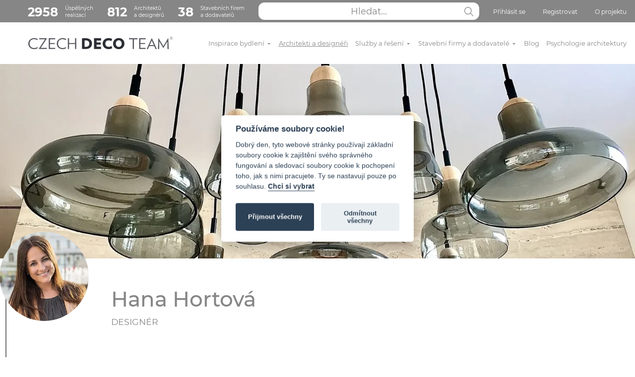

--- FILE ---
content_type: text/html; charset=utf-8
request_url: https://czechdecoteam.cz/hana.hortova
body_size: 14612
content:
<!DOCTYPE html> 
<html lang="cs" dir="ltr" class="new-style">
<head>
<meta http-equiv="Content-Type" content="text/html; charset=utf-8" />
<meta id="contentLanguage" http-equiv="Content-Language" content="cs-CZ" />
<meta http-equiv="X-UA-Compatible" content="IE=edge" />
<meta name="robots" content="index, follow" />
<meta name="viewport" content="width=device-width">

<title>Hana Hortová | CZECH DECO TEAM</title>

<meta name="description" content="Designér Hana Hortová. Inspirace a realizace od designér Hana Hortová. Vyřešíme design interiéru pracovny.">
<meta name="keywords" content="">
<meta name="format-detection" content="telephone=no" />

<script>
  window.dataLayer = window.dataLayer || [];
  function gtag(){ dataLayer.push(arguments);}
</script>

<link rel="canonical" href="https://czechdecoteam.cz/hana.hortova" />
<link rel="icon" type="image/svg+xml" href="/logo_small2.svg">
<link rel="mask-icon" href="/logo_small2.svg" color="#000000">
<link rel="stylesheet" href="/css/jquery.fancybox.min.css">
<link rel="stylesheet" href="/dist/global.css?v=207">
<link href="/js/cookieconsent.css" rel="stylesheet">

<script>
function renderReCaptcha() {
    grecaptcha.ready(function() {
        grecaptcha.execute('6LdbipgUAAAAAAdvafL_yMaAo7fbdxfBDAACIcRW', { action: 'contact'}).then(function(token) {
        var recaptchaResponse = document.getElementById('recaptchaResponse');
        if(recaptchaResponse) {
            recaptchaResponse.value = token;
        }
        });
        grecaptcha.execute('6LdbipgUAAAAAAdvafL_yMaAo7fbdxfBDAACIcRW', { action: 'contact'}).then(function(token) {
        var recaptchaResponse2 = document.getElementById('recaptchaResponse2');
        if(recaptchaResponse2) {
            recaptchaResponse2.value = token;
        }
        });
        grecaptcha.execute('6LdbipgUAAAAAAdvafL_yMaAo7fbdxfBDAACIcRW', { action: 'contact'}).then(function(token) {
        var recaptchaResponse3 = document.getElementById('recaptchaResponse3');
        if(recaptchaResponse3) {
            recaptchaResponse3.value = token;
        }
        });
    });
}
</script>

<!-- Hotjar Tracking Code for https://www.czechdecoteam.cz/ -->
<script>
    (function(h,o,t,j,a,r){
        h.hj=h.hj||function(){ (h.hj.q=h.hj.q||[]).push(arguments)};
        h._hjSettings={ hjid:2325981,hjsv:6};
        a=o.getElementsByTagName('head')[0];
        r=o.createElement('script');r.async=1;
        r.src=t+h._hjSettings.hjid+j+h._hjSettings.hjsv;
        a.appendChild(r);
    })(window,document,'https://static.hotjar.com/c/hotjar-','.js?sv=');
</script></head>

<body>
<!-- Google Tag Manager (noscript) -->
	<noscript><iframe src="https://www.googletagmanager.com/ns.html?id=GTM-WPBL4KG"
height="0" width="0" style="display:none;visibility:hidden"></iframe></noscript>
<!-- End Google Tag Manager (noscript) -->	<div class="alerts" id="snippet--flashes">
		<div class="alert info save-in-progress" style="display: none;">
			<header>Informace</header>
			Ukládám, počkejte prosím...
		</div>
	</div>
	
<nav class="header-top navbar navbar-expand-lg d-none d-lg-block ">
	<div class="container-fluid container-xl" style="max-width: 1300px; height: 100%;">
		<div class="collapse navbar-collapse">
			<ul class="navbar-nav w-100 d-flex justify-content-end">
				<span class="px-4">&nbsp;</span>
				<li class="d-none d-xl-flex nav-item pt-1 align-items-center d-flex navbar-number">
					<a href="/inspirace-bydleni">
						<strong>2958</strong>
						Úspěšných<br>realizací
					</a>
				</li>
				<li class="d-none d-xl-flex nav-item pt-1 align-items-center d-flex navbar-number ps-3">
					<a href="/architekti-a-designeri/">
						<strong>812</strong>
						Architektů<br>a designérů
					</a>
				</li>
				<li class="d-none d-xl-flex nav-item pt-1 align-items-center d-flex navbar-number ps-3 me-auto">
					<a href="/stavebni-firmy-a-dodavatele/">
						<strong>38</strong>
						Stavebních firem<br>a dodavatelů
					</a>
				</li>

				<li class="nav-item d-flex position-relative ps-3 flex-grow-1" style="width: 200px;">
					<input class="navbar-search-input flex-grow-1" name="search" type="text" placeholder="Hledat..." id="search-desktop" data>
					<a href="#" class="js-search navbar-search-button">
						<span class="navbar-search-icon pt-4 pb-3"></span>
					</a>
					<div id="search-results"></div>
				</li>
				<li class="nav-item ps-4 pt-1">
					<a class="nav-link js-show-modal" data-target="login-modal" href="#">Přihlásit se</a>
				</li>
				<li class="nav-item ps-4 pt-1">
					<a class="nav-link js-show-modal" data-target="register-modal" href="#">Registrovat</a>
				</li>
				<li class="nav-item ps-4 pt-1">
					<a href="/o-nas/" class="nav-link">O projektu</a>
				</li>
			</ul>
		</div>
	</div>
</nav>
<nav class="header22 navbar navbar-expand-lg pt-lg-3 pb-lg-3">
	<div class="container-fluid container-xl" style="max-width: 1300px;">
		<span class="px-4">&nbsp;</span>
		<a href="/" class="navbar-brand">
			<img class="logo" src="/dist/img/logo_black.svg" alt="CZECH DECO TEAM">
		</a>
		<button class="navbar-toggler" type="button" data-bs-toggle="collapse" data-bs-target="#navbarSupportedContent" aria-controls="navbarSupportedContent" aria-expanded="false" aria-label="Toggle navigation">
			<span class="navbar-toggler-icon ms-2 me-2"></span>
		</button>
		<div class="collapse navbar-collapse" id="navbarSupportedContent">
			<p class="d-block d-lg-none menu-header">Menu</p>
			<ul class="navbar-nav w-100 d-flex justify-content-end">
				<li class="nav-item">
					<a href="/inspirace-bydleni" class="nav-link" tabindex="1">Inspirace bydlení <span class="caret"></span></a>
					<ul class="navbar-megamenu">
						<li class="strom">
							<a href="/inspirace-bydleni/interier" class="kategorie">Interiér</a>
							<ul>
								<li><a href="/inspirace-bydleni/koupelny">Koupelny</a></li>
								<li><a href="/inspirace-bydleni/kuchyne-a-jidelny">Kuchyně a jídelny</a></li>
								<li><a href="/inspirace-bydleni/pokoje">Pokoje</a></li>
									<li class="ps-3"><a href="/inspirace-bydleni/detske-pokoje">Dětské pokoje</a></li>
									<li class="ps-3"><a href="/inspirace-bydleni/obyvaci-pokoje">Obývací pokoje</a></li>
									<li class="ps-3"><a href="/inspirace-bydleni/loznice">Ložnice</a></li>
									<li class="ps-3"><a href="/inspirace-bydleni/pracovny">Pracovny</a></li>
								<li><a href="/inspirace-bydleni/predsine-a-chodby">Předsíně a chodby</a></li>
								<li><a href="/inspirace-bydleni/toalety">Toalety</a></li>
								<li><a href="/inspirace-bydleni/balkony-a-terasy">Balkony a terasy</a></li>
								<li><a href="/inspirace-bydleni/wellness-a-sauny">Wellness a sauny</a></li>
							</ul>
						</li>
						<li class="strom">
							<a href="/inspirace-bydleni/exterier" class="kategorie">Exteriér</a>
							<ul>
								<li><a href="/inspirace-bydleni/zahrady-a-predzahradky">Zahrady a předzahrádky</a></li>
								<li><a href="/inspirace-bydleni/bazeny">Bazény</a></li>
							</ul>
						</li>
						<li class="strom">
							<a href="/inspirace-bydleni/komercni-stavby" class="kategorie">Komerční stavby</a>
							<ul>
								<li><a href="/inspirace-bydleni/kancelare">Kanceláře</a></li>
								<li><a href="/inspirace-bydleni/obchodni-prostory">Obchodní prostory</a></li>
								<li><a href="/inspirace-bydleni/hotely-a-penziony">Hotely a penziony</a></li>
								<li><a href="/inspirace-bydleni/restaurace">Restaurace</a></li>
							</ul>
						</li>
						<li class="strom">
							<a href="/inspirace-bydleni/domy" class="kategorie">Domy</a>
							<ul>
								<li><a href="/inspirace-bydleni/rodinne-domy">Rodinné domy</a></li>
								<li><a href="/inspirace-bydleni/chaty-chalupy">Chaty / Chalupy</a></li>
							</ul>
						</li>
						<li class="strom" style="grid-column: span 1;">
							<a href="https://blog.czechdecoteam.cz/architekt-nebo-interierovy-designer-kdo-vam-pomuze-lepe/?utm_source=rss&amp;utm_medium=rss&amp;utm_campaign=architekt-nebo-interierovy-designer-kdo-vam-pomuze-lepe">
								<img src="https://blog.czechdecoteam.cz/wp-content/uploads/2025/11/20260123_1921_Image-Generation_simple_compose_01kfp1dwzve7a91hfvzkqf1bj2.png" alt="" class="w-100 mb-2 d-block">
								Architekt nebo interiérový designér? Kdo vám pomůže lépe?
							</a>
						</li>
					</ul>
				</li>
				<li class="active nav-item">
					<a href="/architekti-a-designeri/" class="nav-link" tabindex="2">Architekti a designéři</a>
				</li>
				<li class="nav-item">
					<a href="/navrh-interieru/" class="nav-link" tabindex="3">Služby a řešení <span class="caret"></span></a>

					<ul class="navbar-megamenu">
						<li class="strom">
							<a href="/navrh-interieru/" class="kategorie">Architektonické návrhy interiérů </a>
						</li>
						<li class="strom">
							<a href="/rekonstrukce-bytu-a-domu/" class="kategorie">Rekonstrukce bytů / domů</a>
						</li>
						<li class="strom">
							<a href="/rekonstrukce-bytu-a-domu/" class="kategorie">Stavba rodinných domů</a>
						</li>
						<li class="strom"></li>
						<li class="strom" style="grid-column: span 1;">
							<a href="https://blog.czechdecoteam.cz/architekt-nebo-interierovy-designer-kdo-vam-pomuze-lepe/?utm_source=rss&amp;utm_medium=rss&amp;utm_campaign=architekt-nebo-interierovy-designer-kdo-vam-pomuze-lepe">
								<img src="https://blog.czechdecoteam.cz/wp-content/uploads/2025/11/20260123_1921_Image-Generation_simple_compose_01kfp1dwzve7a91hfvzkqf1bj2.png" alt="" class="w-100 mb-2 d-block">
								Architekt nebo interiérový designér? Kdo vám pomůže lépe?
							</a>
						</li>

					</ul>
				</li>
				<li class="nav-item">
					<a href="/stavebni-firmy-a-dodavatele/" class="nav-link" tabindex="4">Stavební firmy a dodavatelé <span class="caret"></span></a>
					<ul class="navbar-megamenu">
						<li class="strom">
							<a href="/stavebni-firmy-a-dodavatele/hruba-stavba" class="kategorie">Hrubá stavba</a>
							<ul>
								<li><a href="/stavebni-firmy-a-dodavatele/hruba-stavba/stavebni-firmy">stavební firmy</a></li>
								<li><a href="/stavebni-firmy-a-dodavatele/hruba-stavba/zti-rozvody-vody-a-topeni">ZTI rozvody vody a topení</a></li>
								<li><a href="/stavebni-firmy-a-dodavatele/hruba-stavba/elektro-a-chytra-domacnost">elektro a chytrá domácnost</a></li>
								<li><a href="/stavebni-firmy-a-dodavatele/hruba-stavba/okna">okna</a></li>
								<li><a href="/stavebni-firmy-a-dodavatele/hruba-stavba/venkovni-stineni">venkovní stínění</a></li>
								<li><a href="/stavebni-firmy-a-dodavatele/hruba-stavba/fasady">fasády</a></li>
								<li><a href="/stavebni-firmy-a-dodavatele/hruba-stavba/obklady-dlazby">obklady/dlažby</a></li>
								<li><a href="/stavebni-firmy-a-dodavatele/hruba-stavba/podlahy">podlahy</a></li>
								<li><a href="/stavebni-firmy-a-dodavatele/hruba-stavba/vzduchotechnika-klimatizace">vzduchotechnika a klimatizace</a></li>
							</ul>
						</li>
						<li class="strom">
							<a href="/stavebni-firmy-a-dodavatele/koupelny" class="kategorie">Koupelny</a>
							<ul>
								<li><a href="/stavebni-firmy-a-dodavatele/koupelny/obklady-dlazby">obklady/dlažby</a></li>
								<li><a href="/stavebni-firmy-a-dodavatele/koupelny/sanita">sanita</a></li>
								<li><a href="/stavebni-firmy-a-dodavatele/koupelny/baterie">baterie</a></li>
								<li><a href="/stavebni-firmy-a-dodavatele/koupelny/doplnky">doplňky</a></li>
								<li><a href="/stavebni-firmy-a-dodavatele/koupelny/radiatory">radiátory</a></li>
								<li><a href="/stavebni-firmy-a-dodavatele/koupelny/koupelnovy-nabytek">koupelnový nábytek</a></li>
							</ul>
						</li>
						<li class="strom">
							<a href="/stavebni-firmy-a-dodavatele/podlahy" class="kategorie">Podlahy</a>
							<ul>
								<li><a href="/stavebni-firmy-a-dodavatele/podlahy/drevene">dřevěné</a></li>
								<li><a href="/stavebni-firmy-a-dodavatele/podlahy/pvc-laminaty">pvc-laminaty</a></li>
								<li><a href="/stavebni-firmy-a-dodavatele/podlahy/vinyl">vinyl</a></li>
								<li><a href="/stavebni-firmy-a-dodavatele/podlahy/marmoleum">marmoleum (eco řešení)</a></li>
								<li><a href="/stavebni-firmy-a-dodavatele/podlahy/sterky">stěrky</a></li>
							</ul>
						</li>
						<li class="strom">
							<a href="/stavebni-firmy-a-dodavatele/dvere" class="kategorie">Dveře</a>
							<ul>
								<li><a href="/stavebni-firmy-a-dodavatele/dvere/interierove">interiérové</a></li>
								<li><a href="/stavebni-firmy-a-dodavatele/dvere/vstupni">vstupní</a></li>
								<li><a href="/stavebni-firmy-a-dodavatele/dvere/kovani">kování</a></li>
								<li><a href="/stavebni-firmy-a-dodavatele/dvere/sklenene-pricky">skleněné příčky</a></li>
								<li><a href="/stavebni-firmy-a-dodavatele/dvere/stavebni-pouzdra">stavební pouzdra</a></li>
							</ul>
						</li>
						<li class="strom">
							<a href="/stavebni-firmy-a-dodavatele/truhlarske-vyrobky" class="kategorie">Truhlářské výrobky</a>
							<ul>
								<li><a href="/stavebni-firmy-a-dodavatele/truhlarske-vyrobky/kuchyne">kuchyně</a></li>
								<li><a href="/stavebni-firmy-a-dodavatele/truhlarske-vyrobky/ost-zakazkova-vyroba">ost. zakázková výroba</a></li>
							</ul>
						</li>
						<li class="strom">
							<a href="/stavebni-firmy-a-dodavatele/interierove-vybaveni" class="kategorie">Interiérové vybavení</a>
							<ul>
								<li><a href="/stavebni-firmy-a-dodavatele/interierove-vybaveni/nabytek">nábytek</a></li>
								<li><a href="/stavebni-firmy-a-dodavatele/interierove-vybaveni/osvetleni">osvětlení</a></li>
								<li><a href="/stavebni-firmy-a-dodavatele/interierove-vybaveni/doplnky">doplňky</a></li>
								<li><a href="/stavebni-firmy-a-dodavatele/interierove-vybaveni/stineni">stínění</a></li>
								<li><a href="/stavebni-firmy-a-dodavatele/interierove-vybaveni/bytovy-textil">bytový textil</a></li>
								<li><a href="/stavebni-firmy-a-dodavatele/interierove-vybaveni/akusticke-vybaveni">akustické vybavení</a></li>
								<li><a href="/stavebni-firmy-a-dodavatele/interierove-vybaveni/audiovybaveni">audiovybavení</a></li>
								<li><a href="/stavebni-firmy-a-dodavatele/interierove-vybaveni/tapety">tapety</a></li>
								<li><a href="/stavebni-firmy-a-dodavatele/interierove-vybaveni/spotrebice">spotřebiče</a></li>
								<li><a href="/stavebni-firmy-a-dodavatele/interierove-vybaveni/krby">krby</a></li>
								<li><a href="/stavebni-firmy-a-dodavatele/interierove-vybaveni/napinane-stropy">napínané stropy</a></li>
								<li><a href="/stavebni-firmy-a-dodavatele/interierove-vybaveni/barvy-sterky">barvy a stěrky</a></li>
							</ul>
						</li>
						<li class="strom">
							<a href="/stavebni-firmy-a-dodavatele/bezpecnost" class="kategorie">Bezpečnost</a>
							<ul>
								<li><a href="/stavebni-firmy-a-dodavatele/bezpecnost/bezpecnostni-dvere">bezpečnostní dveře</a></li>
								<li><a href="/stavebni-firmy-a-dodavatele/bezpecnost/trezory">trezory</a></li>
								<li><a href="/stavebni-firmy-a-dodavatele/bezpecnost/elektronicke-zabezpeceni-domu">elektronické zabezpečení domu</a></li>
								<li><a href="/stavebni-firmy-a-dodavatele/bezpecnost/hasici-pristroje-designove">hasící přístroje designové</a></li>
							</ul>
						</li>
						<li class="strom">
							<a href="/stavebni-firmy-a-dodavatele/stavebni-material" class="kategorie">Stavební materiál</a>
							<ul>
								<li><a href="/stavebni-firmy-a-dodavatele/stavebni-material/cement-vapno-pisek">cement, vápno, písek</a></li>
								<li><a href="/stavebni-firmy-a-dodavatele/stavebni-material/cihly-a-tvarnice">cihly a tvárnice</a></li>
								<li><a href="/stavebni-firmy-a-dodavatele/stavebni-material/vybaveni-staveb">vybavení staveb (půjčovny staveb. vybavení)</a></li>
								<li><a href="/stavebni-firmy-a-dodavatele/stavebni-material/stavebniho-materialu">prodejny stavebního materiálu</a></li>
							</ul>
						</li>
						<li class="strom">
							<a href="/stavebni-firmy-a-dodavatele/exterier" class="kategorie">Exteriér</a>
							<ul>
								<li><a href="/stavebni-firmy-a-dodavatele/exterier/zahrady">zahrady</a></li>
								<li><a href="/stavebni-firmy-a-dodavatele/exterier/bazeny">bazény</a></li>
								<li><a href="/stavebni-firmy-a-dodavatele/exterier/oploceni">oplocení</a></li>
								<li><a href="/stavebni-firmy-a-dodavatele/exterier/venkovni-nabytek">venkovní nábytek</a></li>
								<li><a href="/stavebni-firmy-a-dodavatele/exterier/pergola-stineni">pergoly a stínění</a></li>
							</ul>
						</li>
						<li class="strom">
							<a href="/stavebni-firmy-a-dodavatele/pro-architekty" class="kategorie">Pro architekty</a>
							<ul>
								<li><a href="/stavebni-firmy-a-dodavatele/pro-architekty/software">software</a></li>
								<li><a href="/stavebni-firmy-a-dodavatele/pro-architekty/vzdelavani">vzdělávání</a></li>
							</ul>
						</li>
					</ul>
				</li>
 				<li class="nav-item">
					<a class="nav-link" href="https://blog.czechdecoteam.cz/" tabindex="5">Blog</a>
				</li>
				<li class="nav-item">
					<a href="/psychologie-architektury/" class="nav-link" tabindex="7">Psychologie architektury</a>
				</li>
				<li class="nav-item d-block d-lg-none">
					<a href="/#kontakt" class="nav-link" tabindex="7">Kontaktujte nás</a>
				</li>
				<li class="nav-item d-block d-lg-none">
					<a href="/o-nas/" class="nav-link" tabindex="7">O projektu</a>
				</li>
				<li class="nav-item d-block d-lg-none">
					<a class="nav-link" href="https://czechdecoteam.cz/gdpr" tabindex="7">Cookies</a>
				</li>
				<li class="nav-item d-block d-lg-none pb-5">
					<a href="/prihlaseni?mobile=1" class="nav-link" tabindex="8">Přihlásit se</a>
				</li>
			</ul>
		</div>
	</div>
</nav>

<nav class="header-top navbar navbar-expand-lg d-block d-lg-none">
	<div class="container-fluid container-xl" style="max-width: 1300px; height: 100%;">
		<ul class="navbar-nav w-100 d-flex justify-content-center">
			<li class="nav-item position-relative w-100">
				<input class="navbar-search-input w-100" name="search" type="text" placeholder="Hledat...">
				<a href="#" class="js-search navbar-search-button">
					<span class="navbar-search-icon pt-4 pb-3"></span>
				</a>
			</li>
		</ul>
	</div>
</nav>	
<div class="header-detail-22">
	<div class="title-image empty" style="background-image: url('https\:\/\/www\.czechdecoteam\.cz\/data\/w1600_2020-03-30-11-56-01-19ae3013a1ecef6b8433deb30109a512\.webp')">
	</div>
</div>

<div class="detail-22 pb-6">
	<div class="container max-1400">
		<div class="row">
			<div class="col-2 d-none d-lg-block">
				<div class="detail-menu-side-22 sticky-top">
					<div class="author-photo">
						<div class="author-photo-wrapper">
							<img src="https://www.czechdecoteam.cz/data/w300_2020-03-30-07-15-55-c69a2dc5fcfd4013c61294ca4200de44.webp" alt="Hana Hortová">
						</div>
					</div>
					<div class="author">
						<span class="author-name">&nbsp;</span>
						<span class="author-type">&nbsp;</span>
					</div>
					<ul>
						<li >
							<a href="/hana.hortova#o-nas" class="menu-link">O nás</a>
						</li>
						<li >
							<a href="/hana.hortova#projekty" class="menu-link">Projekty</a>
						</li>
						<li >
							<a href="/hana.hortova#kontakt" class="menu-link">Kontakt</a>
						</li>
						<li>
							<span class="views">17&nbsp;971</span>
						</li>
					</ul>
				</div>
			</div>
			<div class="col-12 col-lg-8">

				<div class="row text-start detail-header mb-5">
					<div class="author-photo d-block d-lg-none">
						<div class="author-photo-wrapper">
							<img src="https://www.czechdecoteam.cz/data/w300h300_2020-03-30-07-15-55-c69a2dc5fcfd4013c61294ca4200de44.webp" alt="Hana Hortová">
						</div>
					</div>
					<h1 class="mb-2">Hana Hortová</h1>
					<p class="subtitle text-lg-start mb-5">Designér</p>
				</div>

				<div class="detail-22 small-detail">
					<div class="row mb-5">
						<div class="col-lg-10 offset-lg-1">
							<h2 id="o-nas">O nás</h2>
							<div class="text-center">
								<p><strong>Interiéry jsou o designu.</strong></p><br />
<br />
<p><strong>Design je o emocích.</strong></p><br />

							</div>
						</div>
						<div class="col-lg-12">
							<div class="row mb-5 justify-content-center">
								<div class="col-md-12">
									<div id="photos">
										<div class="carousel-gallery js-slick-detail">
											<a data-fancybox="gallery" href="https://www.czechdecoteam.cz/data/2020-03-30-02-12-22-K2.webp">
												<div class="gallery-item" style="background-image: url('https\:\/\/www\.czechdecoteam\.cz\/data\/w610_2020-03-30-02-12-22-K2\.webp')"></div>
											</a>
											<a data-fancybox="gallery" href="https://www.czechdecoteam.cz/data/2020-03-30-02-12-59-K6.webp">
												<div class="gallery-item" style="background-image: url('https\:\/\/www\.czechdecoteam\.cz\/data\/w610_2020-03-30-02-12-59-K6\.webp')"></div>
											</a>
											<a data-fancybox="gallery" href="https://www.czechdecoteam.cz/data/2020-03-30-02-13-20-K8.webp">
												<div class="gallery-item" style="background-image: url('https\:\/\/www\.czechdecoteam\.cz\/data\/w610_2020-03-30-02-13-20-K8\.webp')"></div>
											</a>
											<a data-fancybox="gallery" href="https://www.czechdecoteam.cz/data/2020-03-30-02-06-26-CH1.webp">
												<div class="gallery-item" style="background-image: url('https\:\/\/www\.czechdecoteam\.cz\/data\/w610_2020-03-30-02-06-26-CH1\.webp')"></div>
											</a>
											<a data-fancybox="gallery" href="https://www.czechdecoteam.cz/data/2020-03-30-02-06-40-Restaurace-Jeseniky-1.webp">
												<div class="gallery-item" style="background-image: url('https\:\/\/www\.czechdecoteam\.cz\/data\/w610_2020-03-30-02-06-40-Restaurace-Jeseniky-1\.webp')"></div>
											</a>
											<a data-fancybox="gallery" href="https://www.czechdecoteam.cz/data/2020-03-30-02-07-31-CH6.webp">
												<div class="gallery-item" style="background-image: url('https\:\/\/www\.czechdecoteam\.cz\/data\/w610_2020-03-30-02-07-31-CH6\.webp')"></div>
											</a>
											<a data-fancybox="gallery" href="https://www.czechdecoteam.cz/data/2020-03-30-01-37-16-222.webp">
												<div class="gallery-item" style="background-image: url('https\:\/\/www\.czechdecoteam\.cz\/data\/w610_2020-03-30-01-37-16-222\.webp')"></div>
											</a>
											<a data-fancybox="gallery" href="https://www.czechdecoteam.cz/data/2020-03-30-01-37-48-qdsq.webp">
												<div class="gallery-item" style="background-image: url('https\:\/\/www\.czechdecoteam\.cz\/data\/w610_2020-03-30-01-37-48-qdsq\.webp')"></div>
											</a>
											<a data-fancybox="gallery" href="https://www.czechdecoteam.cz/data/2020-03-30-01-38-12-lqwqerw.webp">
												<div class="gallery-item" style="background-image: url('https\:\/\/www\.czechdecoteam\.cz\/data\/w610_2020-03-30-01-38-12-lqwqerw\.webp')"></div>
											</a>
											<a data-fancybox="gallery" href="https://www.czechdecoteam.cz/data/2020-03-30-01-03-51-autocolor-025.webp">
												<div class="gallery-item" style="background-image: url('https\:\/\/www\.czechdecoteam\.cz\/data\/w610_2020-03-30-01-03-51-autocolor-025\.webp')"></div>
											</a>
											<a data-fancybox="gallery" href="https://www.czechdecoteam.cz/data/2020-03-30-01-15-16-lok.webp">
												<div class="gallery-item" style="background-image: url('https\:\/\/www\.czechdecoteam\.cz\/data\/w610_2020-03-30-01-15-16-lok\.webp')"></div>
											</a>
											<a data-fancybox="gallery" href="https://www.czechdecoteam.cz/data/2020-03-30-12-48-24-G7.webp">
												<div class="gallery-item" style="background-image: url('https\:\/\/www\.czechdecoteam\.cz\/data\/w610_2020-03-30-12-48-24-G7\.webp')"></div>
											</a>
										</div>

										<div class="carousel-wrapper">
											<button type="button" class="slick-prev slick-arrow" style=""></button>
											<div class="carousel-prev-gallery js-slick-prev" data-slick='{ "slidesToShow": 6}'>
												<span>
													<div class="gallery-item" style="background-image: url('https\:\/\/www\.czechdecoteam\.cz\/data\/w610_2020-03-30-02-12-22-K2\.webp')"></div>
												</span>
												<span>
													<div class="gallery-item" style="background-image: url('https\:\/\/www\.czechdecoteam\.cz\/data\/w610_2020-03-30-02-12-59-K6\.webp')"></div>
												</span>
												<span>
													<div class="gallery-item" style="background-image: url('https\:\/\/www\.czechdecoteam\.cz\/data\/w610_2020-03-30-02-13-20-K8\.webp')"></div>
												</span>
												<span>
													<div class="gallery-item" style="background-image: url('https\:\/\/www\.czechdecoteam\.cz\/data\/w610_2020-03-30-02-06-26-CH1\.webp')"></div>
												</span>
												<span>
													<div class="gallery-item" style="background-image: url('https\:\/\/www\.czechdecoteam\.cz\/data\/w610_2020-03-30-02-06-40-Restaurace-Jeseniky-1\.webp')"></div>
												</span>
												<span>
													<div class="gallery-item" style="background-image: url('https\:\/\/www\.czechdecoteam\.cz\/data\/w610_2020-03-30-02-07-31-CH6\.webp')"></div>
												</span>
												<span>
													<div class="gallery-item" style="background-image: url('https\:\/\/www\.czechdecoteam\.cz\/data\/w610_2020-03-30-01-37-16-222\.webp')"></div>
												</span>
												<span>
													<div class="gallery-item" style="background-image: url('https\:\/\/www\.czechdecoteam\.cz\/data\/w610_2020-03-30-01-37-48-qdsq\.webp')"></div>
												</span>
												<span>
													<div class="gallery-item" style="background-image: url('https\:\/\/www\.czechdecoteam\.cz\/data\/w610_2020-03-30-01-38-12-lqwqerw\.webp')"></div>
												</span>
												<span>
													<div class="gallery-item" style="background-image: url('https\:\/\/www\.czechdecoteam\.cz\/data\/w610_2020-03-30-01-03-51-autocolor-025\.webp')"></div>
												</span>
												<span>
													<div class="gallery-item" style="background-image: url('https\:\/\/www\.czechdecoteam\.cz\/data\/w610_2020-03-30-01-15-16-lok\.webp')"></div>
												</span>
												<span>
													<div class="gallery-item" style="background-image: url('https\:\/\/www\.czechdecoteam\.cz\/data\/w610_2020-03-30-12-48-24-G7\.webp')"></div>
												</span>
											</div>
											<button type="button" class="slick-next slick-arrow" style=""></button>
										</div>
									</div>
								</div>
							</div>
						</div>
					</div>
				</div>

				<div class="persons-22 pb-5">
					<div class="row mb-5">
						<div class="col">
							<div class="row justify-content-center">
							</div>
						</div>
					</div>
				</div>


				<div class="detail-22 mb-5">
					<div class="row mb-5">
						<div class="col-lg-8 offset-lg-2">
							<h2>Co umíme</h2>
							<div class="text-center">
								INTERIÉROVÁ DESIGNÉRKA
							</div>
						</div>
					</div>
				</div>


				<div class="detail-22" id="projekty">
					<div class="row mb-5">
						<div class="col-lg-8 offset-lg-2">
							<h2 style="font-weight: 500;">Realizované projekty</h2>
						</div>
					</div>
				</div>

				<div class="projects-22 mb-5" id="projekty">
					<div class="row justify-content-center" id="snippet--realizations" data-ajax-append="true">
						<div class="col-lg-12">
							<div class="row justify-content-center">
								<div class="col-12 col-md-6 col-xl-4">
									<div class="project">
										<div class="top" style="background-image: url('https\:\/\/www\.czechdecoteam\.cz\/data\/w386_2020-03-30-02-12-13-K1\.webp'), url('https\:\/\/www\.czechdecoteam\.cz\/data\/w287_2020-03-30-02-12-13-K1\.webp'); background-size: cover;">
											<a href="/realizace/detail/rekonstrukce-starsiho-rd-572/"><div class="overlay"><p>Rekonstrukce staršího RD.</p></div></a>
										</div>
										<div class="bottom">
											<div class="row g-1">
												<div class="col-2 d-flex justify-content-center">
													<span class="author-photo-wrapper" style="background-image: url('https\:\/\/www\.czechdecoteam\.cz\/data\/w300h300_2020-03-30-07-15-55-c69a2dc5fcfd4013c61294ca4200de44\.webp')">
													</span>
												</div>
												<div class="col-6 d-flex flex-column justify-content-center">
													<a href="/hana.hortova" class="title">
														Hana Hortová
													</a>
												</div>
												<div class="col-4 text-end d-flex flex-column justify-content-center">
													<span class="views">137&nbsp;507</span>
												</div>
											</div>
										</div>
									</div>
								</div>
								<div class="col-12 col-md-6 col-xl-4">
									<div class="project">
										<div class="top" style="background-image: url('https\:\/\/www\.czechdecoteam\.cz\/data\/w386_2020-03-30-02-06-26-CH1\.webp'), url('https\:\/\/www\.czechdecoteam\.cz\/data\/w287_2020-03-30-02-06-26-CH1\.webp'); background-size: cover;">
											<a href="/realizace/detail/restaurace-v-jesenikach-571/"><div class="overlay"><p>Restaurace v Jeseníkách</p></div></a>
										</div>
										<div class="bottom">
											<div class="row g-1">
												<div class="col-2 d-flex justify-content-center">
													<span class="author-photo-wrapper" style="background-image: url('https\:\/\/www\.czechdecoteam\.cz\/data\/w300h300_2020-03-30-07-15-55-c69a2dc5fcfd4013c61294ca4200de44\.webp')">
													</span>
												</div>
												<div class="col-6 d-flex flex-column justify-content-center">
													<a href="/hana.hortova" class="title">
														Hana Hortová
													</a>
												</div>
												<div class="col-4 text-end d-flex flex-column justify-content-center">
													<span class="views">62&nbsp;220</span>
												</div>
											</div>
										</div>
									</div>
								</div>
								<div class="col-12 col-md-6 col-xl-4">
									<div class="project">
										<div class="top" style="background-image: url('https\:\/\/www\.czechdecoteam\.cz\/data\/w386_2020-03-30-02-00-28-L5\.webp'), url('https\:\/\/www\.czechdecoteam\.cz\/data\/w287_2020-03-30-02-00-28-L5\.webp'); background-size: cover;">
											<a href="/realizace/detail/bistro-velkoobchodu-praha-a-brno-570/"><div class="overlay"><p>Bistro velkoobchodu - Praha a Brno</p></div></a>
										</div>
										<div class="bottom">
											<div class="row g-1">
												<div class="col-2 d-flex justify-content-center">
													<span class="author-photo-wrapper" style="background-image: url('https\:\/\/www\.czechdecoteam\.cz\/data\/w300h300_2020-03-30-07-15-55-c69a2dc5fcfd4013c61294ca4200de44\.webp')">
													</span>
												</div>
												<div class="col-6 d-flex flex-column justify-content-center">
													<a href="/hana.hortova" class="title">
														Hana Hortová
													</a>
												</div>
												<div class="col-4 text-end d-flex flex-column justify-content-center">
													<span class="views">62&nbsp;045</span>
												</div>
											</div>
										</div>
									</div>
								</div>
								<div class="col-12 col-md-6 col-xl-4">
									<div class="project">
										<div class="top" style="background-image: url('https\:\/\/www\.czechdecoteam\.cz\/data\/w386_2020-03-30-01-53-57-C5\.webp'), url('https\:\/\/www\.czechdecoteam\.cz\/data\/w287_2020-03-30-01-53-57-C5\.webp'); background-size: cover;">
											<a href="/realizace/detail/obytny-prostor-v-novem-byte-569/"><div class="overlay"><p>Obytný prostor v novém bytě.</p></div></a>
										</div>
										<div class="bottom">
											<div class="row g-1">
												<div class="col-2 d-flex justify-content-center">
													<span class="author-photo-wrapper" style="background-image: url('https\:\/\/www\.czechdecoteam\.cz\/data\/w300h300_2020-03-30-07-15-55-c69a2dc5fcfd4013c61294ca4200de44\.webp')">
													</span>
												</div>
												<div class="col-6 d-flex flex-column justify-content-center">
													<a href="/hana.hortova" class="title">
														Hana Hortová
													</a>
												</div>
												<div class="col-4 text-end d-flex flex-column justify-content-center">
													<span class="views">85&nbsp;564</span>
												</div>
											</div>
										</div>
									</div>
								</div>
								<div class="col-12 col-md-6 col-xl-4">
									<div class="project">
										<div class="top" style="background-image: url('https\:\/\/www\.czechdecoteam\.cz\/data\/w386_2020-03-30-01-44-52-DU8B1648-HDR-1\.webp'), url('https\:\/\/www\.czechdecoteam\.cz\/data\/w287_2020-03-30-01-44-52-DU8B1648-HDR-1\.webp'); background-size: cover;">
											<a href="/realizace/detail/vip-rumovy-klub-v-kubanskem-stylu-brno-568/"><div class="overlay"><p>VIP rumový klub v kubánském stylu - Brno</p></div></a>
										</div>
										<div class="bottom">
											<div class="row g-1">
												<div class="col-2 d-flex justify-content-center">
													<span class="author-photo-wrapper" style="background-image: url('https\:\/\/www\.czechdecoteam\.cz\/data\/w300h300_2020-03-30-07-15-55-c69a2dc5fcfd4013c61294ca4200de44\.webp')">
													</span>
												</div>
												<div class="col-6 d-flex flex-column justify-content-center">
													<a href="/hana.hortova" class="title">
														Hana Hortová
													</a>
												</div>
												<div class="col-4 text-end d-flex flex-column justify-content-center">
													<span class="views">101&nbsp;804</span>
												</div>
											</div>
										</div>
									</div>
								</div>
								<div class="col-12 col-md-6 col-xl-4">
									<div class="project">
										<div class="top" style="background-image: url('https\:\/\/www\.czechdecoteam\.cz\/data\/w386_2020-03-30-01-36-21-mkbod\.webp'), url('https\:\/\/www\.czechdecoteam\.cz\/data\/w287_2020-03-30-01-36-21-mkbod\.webp'); background-size: cover;">
											<a href="/realizace/detail/pokoj-pro-mladeho-skolaka-567/"><div class="overlay"><p>Pokoj pro mladého školáka.</p></div></a>
										</div>
										<div class="bottom">
											<div class="row g-1">
												<div class="col-2 d-flex justify-content-center">
													<span class="author-photo-wrapper" style="background-image: url('https\:\/\/www\.czechdecoteam\.cz\/data\/w300h300_2020-03-30-07-15-55-c69a2dc5fcfd4013c61294ca4200de44\.webp')">
													</span>
												</div>
												<div class="col-6 d-flex flex-column justify-content-center">
													<a href="/hana.hortova" class="title">
														Hana Hortová
													</a>
												</div>
												<div class="col-4 text-end d-flex flex-column justify-content-center">
													<span class="views">102&nbsp;980</span>
												</div>
											</div>
										</div>
									</div>
								</div>
								<div class="col-12 col-md-6 col-xl-4">
									<div class="project">
										<div class="top" style="background-image: url('https\:\/\/www\.czechdecoteam\.cz\/data\/w386_2020-03-30-01-26-26-Divci-1\.webp'), url('https\:\/\/www\.czechdecoteam\.cz\/data\/w287_2020-03-30-01-26-26-Divci-1\.webp'); background-size: cover;">
											<a href="/realizace/detail/pokoj-pro-malou-slecnu-566/"><div class="overlay"><p>Pokoj pro malou slečnu.</p></div></a>
										</div>
										<div class="bottom">
											<div class="row g-1">
												<div class="col-2 d-flex justify-content-center">
													<span class="author-photo-wrapper" style="background-image: url('https\:\/\/www\.czechdecoteam\.cz\/data\/w300h300_2020-03-30-07-15-55-c69a2dc5fcfd4013c61294ca4200de44\.webp')">
													</span>
												</div>
												<div class="col-6 d-flex flex-column justify-content-center">
													<a href="/hana.hortova" class="title">
														Hana Hortová
													</a>
												</div>
												<div class="col-4 text-end d-flex flex-column justify-content-center">
													<span class="views">102&nbsp;554</span>
												</div>
											</div>
										</div>
									</div>
								</div>
								<div class="col-12 col-md-6 col-xl-4">
									<div class="project">
										<div class="top" style="background-image: url('https\:\/\/www\.czechdecoteam\.cz\/data\/w386_2020-03-30-12-59-14-autocolor-030\.webp'), url('https\:\/\/www\.czechdecoteam\.cz\/data\/w287_2020-03-30-12-59-14-autocolor-030\.webp'); background-size: cover;">
											<a href="/realizace/detail/autosalon-velke-mezirici-565/"><div class="overlay"><p>Autosalon Velké Meziříčí</p></div></a>
										</div>
										<div class="bottom">
											<div class="row g-1">
												<div class="col-2 d-flex justify-content-center">
													<span class="author-photo-wrapper" style="background-image: url('https\:\/\/www\.czechdecoteam\.cz\/data\/w300h300_2020-03-30-07-15-55-c69a2dc5fcfd4013c61294ca4200de44\.webp')">
													</span>
												</div>
												<div class="col-6 d-flex flex-column justify-content-center">
													<a href="/hana.hortova" class="title">
														Hana Hortová
													</a>
												</div>
												<div class="col-4 text-end d-flex flex-column justify-content-center">
													<span class="views">84&nbsp;295</span>
												</div>
											</div>
										</div>
									</div>
								</div>
								<div class="col-12 col-md-6 col-xl-4">
									<div class="project">
										<div class="top" style="background-image: url('https\:\/\/www\.czechdecoteam\.cz\/data\/w386_2020-03-30-12-46-45-G1\.webp'), url('https\:\/\/www\.czechdecoteam\.cz\/data\/w287_2020-03-30-12-46-45-G1\.webp'); background-size: cover;">
											<a href="/realizace/detail/roubenka-k-pronajmu-jeseniky-564/"><div class="overlay"><p>Roubenka k pronájmu Jeseníky</p></div></a>
										</div>
										<div class="bottom">
											<div class="row g-1">
												<div class="col-2 d-flex justify-content-center">
													<span class="author-photo-wrapper" style="background-image: url('https\:\/\/www\.czechdecoteam\.cz\/data\/w300h300_2020-03-30-07-15-55-c69a2dc5fcfd4013c61294ca4200de44\.webp')">
													</span>
												</div>
												<div class="col-6 d-flex flex-column justify-content-center">
													<a href="/hana.hortova" class="title">
														Hana Hortová
													</a>
												</div>
												<div class="col-4 text-end d-flex flex-column justify-content-center">
													<span class="views">169&nbsp;558</span>
												</div>
											</div>
										</div>
									</div>
								</div>
								<div class="col-12 col-md-6 col-xl-4">
									<div class="project">
										<div class="top" style="background-image: url('https\:\/\/www\.czechdecoteam\.cz\/data\/w386_2020-03-30-12-14-17-llll-2\.webp'), url('https\:\/\/www\.czechdecoteam\.cz\/data\/w287_2020-03-30-12-14-17-llll-2\.webp'); background-size: cover;">
											<a href="/realizace/detail/prizemi-rd-brno-563/"><div class="overlay"><p>Přízemí RD Brno</p></div></a>
										</div>
										<div class="bottom">
											<div class="row g-1">
												<div class="col-2 d-flex justify-content-center">
													<span class="author-photo-wrapper" style="background-image: url('https\:\/\/www\.czechdecoteam\.cz\/data\/w300h300_2020-03-30-07-15-55-c69a2dc5fcfd4013c61294ca4200de44\.webp')">
													</span>
												</div>
												<div class="col-6 d-flex flex-column justify-content-center">
													<a href="/hana.hortova" class="title">
														Hana Hortová
													</a>
												</div>
												<div class="col-4 text-end d-flex flex-column justify-content-center">
													<span class="views">84&nbsp;519</span>
												</div>
											</div>
										</div>
									</div>
								</div>
							</div>
						</div>
					</div>
				</div>
			</div>
		</div>
	</div>
</div>


<div class="hp-form-22 js-form" id="kontakt">
	<div class="container max-1250">
		<h2 class="h1 text-uppercase text-center mb-5">SPOJME SE</h2>
		<div class="row gx-405">
			<div class="col-lg-6 account pb-5 pb-lg-0">
				<p class="mb-45 d-block d-md-none">Rádi vám poradíme / Konzultujte s námi / Ptejte se</p>
				<form action="/hana.hortova" method="post" id="frm-contactForm-inquiryForm">
				<div class="row form-22">
					<div class="col-12 mb-3">
						<input type="text" name="name" placeholder="Jméno a příjmení*" id="frm-contactForm-inquiryForm-name" required>
					</div>
					<div class="col-12 mb-3">
						<input type="email" name="email" placeholder="Email*" id="frm-contactForm-inquiryForm-email" required>
					</div>
					<div class="col-12 mb-3">
						<input type="text" name="phone" placeholder="Telefon*" id="frm-contactForm-inquiryForm-phone" required>
					</div>
					<div class="col-12 mb-4">
						<textarea name="inquiry_text" rows="5" placeholder="Váš dotaz*" id="frm-contactForm-inquiryForm-inquiry_text" required></textarea>
					</div>
					<div class="col-12 mb-5">
						<div class="simple-checkbox">
							<input type="checkbox" name="gdpr" id="frm-inquiryForm-gdpr" required="true">
							<label for="frm-inquiryForm-gdpr">Souhlasím se zpracováním <a href="https://czechdecoteam.cz/gdpr" target="_blank" class="link-underline">osobních údajů podle GDPR</a></label>
						</div>
					</div>
					<div class="col-12 text-center text-md-start">
						<input type="submit" value="Odeslat" class="btn">
					</div>
				</div>
				<input type="hidden" name="recaptcha_response" id="recaptchaResponse">
				<input type="hidden" name="page" value=""><input type="hidden" name="page_id" value="0"><input type="hidden" name="_do" value="contactForm-inquiryForm-submit"></form>

			</div>
			<div class="col-lg-6 d-none d-md-block">
				<p class="mb-4">Rádi vám poradíme / Konzultujte s námi / Ptejte se</p>
				<p class="mb-2"><strong>Hana Hortová</strong></p>
				<p class="mb-4"></p>
				<p id="snippet-contactForm-phone" class="mb-2">
					Telefon: <a class="js-load-phone" data-url="/hana.hortova?do=contactForm-LoadPhone">Zobrazit telefon</a>
				</p>
				<p id="snippet-contactForm-email" class="mb-5">
					Email: <a class="js-load-phone" data-url="/hana.hortova?do=contactForm-LoadMail">
Zobrazit email
					</a>
				</p>

				<p>
				</p>
			</div>
			<div class="col-lg-6 d-block d-md-none text-center">
				<p class="text-center">
				</p>
			</div>
		</div>
	</div>
</div>	
<div class="footer-22">
	<div class="container mb-6">
		<div class="row">
			<div class="col-md-4">
				<i class="logo-white"></i>
				<p>Hledáte inspiraci před rekonstrukcí nebo stavbou?  Inspirujte se z realizací předních českých architektů a designerů.</p>
				<ul class="mb-5">
					<li>Libečkova 380/10, 155 00 Praha 5</li>
					<li>+420&nbsp;778&nbsp;488&nbsp;084</li>
					<li><a class="d-inline" href="mailto:kancelar@czechdecoteam.cz">kancelar@czechdecoteam.cz</a></li>
					<li>IČ:&nbsp;01238779</li>
				</ul>
				<a href="//www.facebook.com/czechdecoteam/" aria-label="Facebook" class="text-decoration-none">
						<span class="icon icon-social icon-facebook"></span>
					</a>
			</div>
			<div class="col-md-4 col-lg-3 ps-xl-7">
				<h2>Menu</h2>
				<a href="/architekti-a-designeri/">Architekti</a>
				<a href="/navrh-interieru/">Návrhy interiéru</a>
				<a href="/rekonstrukce-bytu-a-domu/">Rekonstrukce bytu, domu</a>
				<a href="/inspirace-bydleni">Inspirace bydlení</a>
				<a href="/stavebni-firmy-a-dodavatele/">Stavební firmy</a>
				<a href="/zasady-ochrany-osobnich-udaju">Zásady ochrany osobních údajů (GDPR)</a>
				<a href="/zasady-zverejneni-realizaci/">Zásady zveřejnění realizací</a>
			</div>
			<div class="col-md-4 col-lg-2">
				<h2>Odkazy</h2>
				<a href="https://blog.czechdecoteam.cz/o-nas-8/">O nás</a>
				<a href="https://blog.czechdecoteam.cz/">Novinky</a>
				<a href="/registrace">Registrace</a>
				<a href="/prihlaseni">Přihlášení</a>
				<a href="/psychologie-architektury/">Psychologie architektury</a>
			</div>
			<div class="col-md-4 col-lg-3 d-none d-xl-block">
				<h2>Novinky</h2>
					<a href="https://blog.czechdecoteam.cz/eclisse-syntesis-luce-kdyz-elektroinstalace-konecne-nenarusuje-cisty-design/?utm_source=rss&amp;utm_medium=rss&amp;utm_campaign=eclisse-syntesis-luce-kdyz-elektroinstalace-konecne-nenarusuje-cisty-design">
						<div class="footer-article row mb-3">
							<div class="col-3">
								<div class="img" style="background-image: url(https\:\/\/blog\.czechdecoteam\.cz\/wp-content\/uploads\/2026\/01\/ECLISSE-VIZUALIZACE-Syntesis-LUCE-dvoukridle-slecna\.jpg)"></div>
							</div>
							<div class="col-9 ps-45">
								<p>ECLISSE Syntesis Luce: Když elektroinstalace konečně nenarušuje čistý design</p>
							</div>
						</div>
					</a>
					<a href="https://blog.czechdecoteam.cz/kolik-stoji-architekt-v-roce-2026-a-z-ceho-se-cena-sklada/?utm_source=rss&amp;utm_medium=rss&amp;utm_campaign=kolik-stoji-architekt-v-roce-2026-a-z-ceho-se-cena-sklada">
						<div class="footer-article row mb-3">
							<div class="col-3">
								<div class="img" style="background-image: url(https\:\/\/blog\.czechdecoteam\.cz\/wp-content\/uploads\/2026\/01\/20260123_1902_Architectural-Consultation-Scene_simple_compose_01kfp09vyzfr9ahdjnyjpst6mx-1\.png)"></div>
							</div>
							<div class="col-9 ps-45">
								<p>Kolik stojí architekt v roce 2026 a z čeho se cena skládá</p>
							</div>
						</div>
					</a>
					<a href="https://blog.czechdecoteam.cz/10-nejcastejsich-chyb-ktere-lide-delaji-pri-vyberu-architekta/?utm_source=rss&amp;utm_medium=rss&amp;utm_campaign=10-nejcastejsich-chyb-ktere-lide-delaji-pri-vyberu-architekta">
						<div class="footer-article row mb-3">
							<div class="col-3">
								<div class="img" style="background-image: url(https\:\/\/blog\.czechdecoteam\.cz\/wp-content\/uploads\/2025\/11\/20251112_1201_Frustrovany-par-s-plany_simple_compose_01k9vvhs84ejj91mxw31kxytyq\.jpeg)"></div>
							</div>
							<div class="col-9 ps-45">
								<p>10 nejčastějších chyb, které lidé dělají při výběru architekta</p>
							</div>
						</div>
					</a>
					<a href="https://blog.czechdecoteam.cz/moderni-styly-architektury-a-interieru-najdete-ten-svuj/?utm_source=rss&amp;utm_medium=rss&amp;utm_campaign=moderni-styly-architektury-a-interieru-najdete-ten-svuj">
						<div class="footer-article row mb-3">
							<div class="col-3">
								<div class="img" style="background-image: url(https\:\/\/blog\.czechdecoteam\.cz\/wp-content\/uploads\/2025\/11\/20251113_1308_Luxury-Modern-Apartment_simple_compose_01k9yhr1vyea0ayngzt8t4w6hx\.jpeg)"></div>
							</div>
							<div class="col-9 ps-45">
								<p>Moderní styly architektury a interiéru – najděte ten svůj</p>
							</div>
						</div>
					</a>
			</div>
		</div>
	</div>
	<hr>
	<div class="container">
		<div class="row pt-2">
			<div class="col-md-9 d-flex flex-column justify-content-center"><small>Copyright &copy; 2009-2026 CZECH DECO TEAM. All&nbsp;rights&nbsp;reserved.</small>
			</div>
		</div>
	</div>
</div>
<script>
    var searchUrl = "/vyhledavani";
    var autocompleteUrl = "/front.api/?do=autocomplete"
</script>
<script src="/js/cookieconsent.js"></script>
<script src="https://nette.github.io/resources/js/netteForms.min.js"></script>
<script src="https://code.jquery.com/jquery-3.6.0.min.js" rel="preconnect"></script>
<script src="https://cdn.jsdelivr.net/npm/@popperjs/core@2.9.3/dist/umd/popper.min.js"></script>
<script src="https://cdn.jsdelivr.net/npm/bootstrap@5.1.1/dist/js/bootstrap.min.js" integrity="sha384-skAcpIdS7UcVUC05LJ9Dxay8AXcDYfBJqt1CJ85S/CFujBsIzCIv+l9liuYLaMQ/" crossorigin="anonymous"></script>
<script src="/js/jquery-ui-custom2.min.js"></script>
<script src="//cdn.jsdelivr.net/npm/slick-carousel@1.8.1/slick/slick.min.js"></script>
<script src="/js/nette.ajax.js"></script>
<script src="/js/jquery.fancybox.min.js"></script>
<script src="/js/cropper.min.js"></script>
<script src="/js/jquery-cropper.min.js"></script>
<script src="/dist/global.js?v177"></script>

<script>
    var cc = initCookieConsent();
    
    gtag('consent', 'default', {
        'functionality_storage': 'granted',
        'security_storage': 'granted',
        'ad_storage': 'granted',
        'ad_user_data': 'granted',
        'ad_personalization': 'granted',
        'analytics_storage': 'granted',
        'personalization_storage': 'granted',
        'wait_for_update': 500,
    });

    (function(w,d,s,l,i){
        w[l]=w[l]||[];
        w[l].push({'gtm.start': new Date().getTime(),event:'gtm.js'});
        var f=d.getElementsByTagName(s)[0],
            j=d.createElement(s), dl=l!='dataLayer'?'&l='+l:'';
        j.async=true; j.src='https://www.googletagmanager.com/gtm.js?id='+i+dl;
        f.parentNode.insertBefore(j,f);
    })(window,document,'script','dataLayer','GTM-WPBL4KG');

    function dnt () { return (navigator.doNotTrack == "1" || window.doNotTrack == "1") }

    function gpc () { return (navigator.globalPrivacyControl || window.globalPrivacyControl) }

    cc.run({
        current_lang: 'en',
        autoclear_cookies: true,
        page_scripts: true,
        

        onFirstAction: function(user_preferences, cookie){
        },

        onAccept: function (cookie) {
            const consentMode = {
            'ad_storage': (cookie.level.includes('targeting') && !dnt()) ? 'granted' : 'denied',
            'analytics_storage': (cookie.level.includes('analytics') && !dnt()) ? 'granted' : 'denied',
            'ad_user_data': (cookie.level.includes('targeting') && !dnt()) ? 'granted' : 'denied',
            'ad_personalization': (cookie.level.includes('targeting') && !gpc()) ? 'granted' : 'denied',
            'functionality_storage': 'granted',
            'personalization_storage': cookie.level.includes('targeting') ? 'granted' : 'denied',
            'security_storage': 'granted',
            };
            //gtag('consent', 'update', consentMode);
            localStorage.setItem('consentMode', JSON.stringify(consentMode));

            const cookieName = "moove_gdpr_popup";
            const cookieValue = JSON.stringify({
                strict: "1",
                thirdparty: "1",
                advanced: "1"
            });

            // Vypočítání data expirace za 1 rok
            const expires = new Date();
            expires.setFullYear(expires.getFullYear() + 1);

            // Nastavení cookie
            document.cookie = `${cookieName}=${encodeURIComponent(cookieValue)}; expires=${expires.toUTCString()}; path=/; domain=.czechdecoteam.cz`;
        },

        onChange: function (cookie, changed_categories) {
            const consentMode = {
            'ad_storage': (cookie.level.includes('targeting') && !dnt()) ? 'granted' : 'denied',
            'analytics_storage': (cookie.level.includes('analytics') && !dnt()) ? 'granted' : 'denied',
            'ad_user_data': (cookie.level.includes('targeting') && !dnt()) ? 'granted' : 'denied',
            'ad_personalization': (cookie.level.includes('targeting') && !gpc()) ? 'granted' : 'denied',
            'functionality_storage': 'granted',
            'personalization_storage': cookie.level.includes('targeting') ? 'granted' : 'denied',
            'security_storage': 'granted',
            };
            //gtag('consent', 'update', consentMode);
            localStorage.setItem('consentMode', JSON.stringify(consentMode));
        },

        languages: {
            'en': {
                consent_modal: {
                    title: 'Používáme soubory cookie!',
                    description: 'Dobrý den, tyto webové stránky používají základní soubory cookie k zajištění svého správného fungování a sledovací soubory cookie k pochopení toho, jak s nimi pracujete. Ty se nastavují pouze po souhlasu. <button type="button" data-cc="c-settings" class="cc-link">Chci si vybrat</button>',
                    primary_btn: {
                        text: 'Přijmout všechny',
                        role: 'accept_all'              // 'accept_selected' or 'accept_all'
                    },
                    secondary_btn: {
                        text: 'Odmítnout všechny',
                        role: 'accept_necessary'        // 'settings' or 'accept_necessary'
                    }
                },
                settings_modal: {
                    title: 'Předvolby souborů cookie',
                    save_settings_btn: 'Uložit nastavení',
                    accept_all_btn: 'Přijmout všechny',
                    reject_all_btn: 'Odmítnout všechny',
                    close_btn_label: 'Zavřít',
                    cookie_table_headers: [
                        {col1: 'Název'},
                        {col2: 'Doména'},
                        {col3: 'Expirace'},
                        {col4: 'Popis'}
                    ],
                    blocks: [
                        {
                            title: 'Používání souborů cookie 📢',
                            description: 'Soubory cookie používáme k zajištění základních funkcí webových stránek a ke zlepšení vašeho online zážitku. U každé kategorie si můžete zvolit, zda se chcete přihlásit nebo odhlásit, kdykoli budete chtít.'
                        }, {
                            title: 'Nezbytně nutné soubory cookie',
                            description: 'Tyto soubory cookie jsou nezbytné pro správné fungování našich webových stránek. Bez těchto souborů cookie by webové stránky nefungovaly správně.',
                            toggle: {
                                value: 'necessary',
                                enabled: true,
                                readonly: true          // cookie categories with readonly=true are all treated as "necessary cookies"
                            }
                        }, {
                            title: 'Výkonnostní a analytické soubory cookie',
                            description: 'Tyto soubory cookie umožňují webové stránce zapamatovat si volby, které jste provedli v minulosti.',
                            toggle: {
                                value: 'analytics',     // your cookie category
                                enabled: false,
                                readonly: false
                            },
                        }, {
                            title: 'Soubory cookie pro reklamu a cílení',
                            description: 'Tyto soubory cookie shromažďují informace o tom, jak webové stránky používáte, které stránky jste navštívili a na které odkazy jste klikli. Všechny údaje jsou anonymizované a nelze je použít k vaší identifikaci.',
                            toggle: {
                                value: 'targeting',
                                enabled: false,
                                readonly: false
                            }
                        }
                    ]
                }
            }
        },

        gui_options: {
            consent_modal: {
                layout: 'box',               // box/cloud/bar
                position: 'middle center',     // bottom/middle/top + left/right/center
                transition: 'slide',           // zoom/slide
                swap_buttons: false            // enable to invert buttons
            },
            settings_modal: {
                layout: 'box',                 // box/bar
                // position: 'left',           // left/right
                transition: 'slide'            // zoom/slide
            }
        }
    });
</script>

<script type="text/javascript" src="https://c.seznam.cz/js/rc.js"></script>
<script>
  var consent = 0;
  var eid = null;
  if(window.cc.getUserPreferences().accepted_categories.includes("targeting")) {
    consent = 1;
  }

  window.sznIVA.IS.updateIdentities({
    eid: eid
  });

  var retargetingConf = {
    rtgId: 100834,
    consent: consent
  };
  //window.rc.retargetingHit(retargetingConf);
  window.rc&&window.rc.retargetingHit&&window.rc.retargetingHit(retargetingConf);
</script>

<div class="modal " tabindex="-1" id="login-modal" >
    <div class="modal-dialog modal-xl" >
        <main class="modal-content step-layout registration-x">
        <div class="container shadow-lg step-box">
            <div class="row">
            <div class="col-lg-5 col-xl-6 d-none d-lg-block layout-left" style="background-image: url('/dist/images/login.webp')">
                <span class="h1 d-block">Vítejte</span>
                <img src="/dist/img/logo_white_text.svg" alt="CZECH DECO TEAM">
            </div>
            <div class="col-lg-7 col-xl-6 layout-right position-relative">
                <div class="js-errors-parent errors" >
                <i class="icon icon-close-red js-close-errors"></i>
                <div class="row">
                    <div class="col-1">
                    <i class="icon icon-error"></i>
                    </div>
                    <div class="col-11">
                    <strong>Chyba</strong>
                    <div class="js-errors">
                    </div>
                    </div>
                </div>
                </div>
                <div class="text-end mb-5">
                <span class="btn-label me-4">Ještě jste se neregistrovali?</span>
                <a href="#" class="btn btn-secondary js-show-modal" data-bs-dismiss="modal" data-target="register-modal">Registrovat</a>
                <button class="btn-close-layout d-none d-md-block" data-bs-dismiss="modal" aria-label="Close"></button>
                </div>
                <div class="text-center">
                <h2 class="mb-4">Dobrý den! Vítejte zpět!</h2>
                <p class="text-secondary">Přihlašte se svými údaji, <br>které jste vyplnili při registraci.</p>
                </div>
                <form action="/hana.hortova" method="post" id="frm-signInForm">
                <div class="mb-3">
                <label for="sign_email">Emailová adresa</label>
                <input type="text" name="sign_email" id="frm-signInForm-sign_email" placeholder="priklad&#64;example.com">
                </div>
                <div class="mb-4">
                <label for="sign_password">Heslo</label>
                <a href="#" class="link-plain float-end js-show-target" data-target=".js-forgotten-password-form">Zapomenuté heslo</a>
                <input type="password" name="sign_password" id="frm-signInForm-sign_password" required data-nette-rules='[{"op":":filled","msg":"This field is required."}]' placeholder="Vaše heslo">
                </div>
                <div class="d-grid mb-4">
                <input type="submit" name="_submit" value="Vstoupit!" class="btn btn-secondary pt-3 pb-3 js-login">
                </div>
                <input type="hidden" name="_do" value="signInForm-submit"></form>

                <div class="text-center">
                <span class="btn-label">Nemáte účet?</span>
                <a href="#" class="link js-show-modal" data-bs-dismiss="modal" data-target="register-modal">Vytvořit účet</a>
                </div>

                <div class="popup-form shadow-lg js-forgotten-password-form" style="display: none;">
                    <div class="text-end mb-5">
                    <span class="btn-label me-4">Ještě jste se neregistrovali?</span>
                    <a href="#" class="btn btn-secondary js-show-modal" data-bs-dismiss="modal" data-target="register-modal">Registrovat</a>
                    <a href="#" class="js-hide-target btn-close-layout d-none d-md-block" data-target=".js-forgotten-password-form"></a>
                    </div>
                    <h2 class="mb-4 text-center">Zapomněli jste heslo?</h2>
                    <p class="text-secondary text-center mb-5">Nevadí, my Vám pomůžeme!</p>
                    <form action="/hana.hortova" method="post" id="frm-forgottenPasswordForm">
                    <label for="email">Emailová adresa</label>
                    <div class="mb-4">
                        <input type="text" name="forgot_email" id="frm-forgottenPasswordForm-forgot_email" required data-nette-rules='[{"op":":filled","msg":"This field is required."}]' placeholder="priklad&#64;czechdecoteam.cz">
                    </div>
                    <div class="d-grid mb-4">
                        <input type="submit" name="_submit" value="Odeslat" class="btn btn-secondary pt-3 pb-3">
                    </div>
                    <div id="snippet--flash-password">
                        <p></p>
                    </div>
                    <input type="hidden" name="_do" value="forgottenPasswordForm-submit"><!--[if IE]><input type=IEbug disabled style="display:none"><![endif]-->
</form>

                </div>
            </div>
            </div>
        </div>
        </main>
    </div>
</div><form action="/hana.hortova" method="post" id="frm-registrationForm">
<div class="modal " tabindex="-1" id="register-modal" >
    <div class="modal-dialog modal-xl" >
<main class="modal-content step-layout registration"  data-url="/hana.hortova?do=registration" data-check-email-url="/hana.hortova?do=checkEmail" data-control-unload="false" data-save-first-step-url="/hana.hortova?do=saveFirstStep" data-inzerat-url="/hana.hortova?do=saveInzerat">
	<div class="alert info save-in-progress" style="display: none;">
		<header>Informace</header>
		Ukládám, počkejte prosím...
	</div>
	<div class="container shadow-lg step-box register-step js-register-step active" data-step="1" data-inzerat="false">
		<div class="row">
		<div class="col-lg-5 col-xl-6 d-none d-lg-block layout-left" style="background-image: url('/dist/images/register-1.webp')">
			<span class="h1 d-block">Vítejte</span>
			<img src="/dist/img/logo_white_text.svg" alt="CZECH DECO TEAM">
			<span class="step">1 / 4</span>
		</div>
		<div class="col-lg-7 col-xl-6 layout-right position-relative">
			<div class="js-errors-parent errors" >
				<i class="icon icon-close-red js-close-errors"></i>
				<div class="row">
					<div class="col-1">
					<i class="icon icon-error"></i>
					</div>
					<div class="col-11">
					<strong>Chyba</strong>
					<div class="js-errors">
					</div>
					</div>
				</div>
			</div>
			<div class="text-end mb-5">
				<span class="btn-label me-4">Už jste se zaregistrovali?</span>
				<a href="#" class="btn btn-secondary js-show-modal" data-bs-dismiss="modal" data-target="login-modal">Přihlásit se</a>
				<a href="#" class="btn-close-layout d-none d-md-block" data-bs-dismiss="modal" aria-label="Close"></a>
			</div>
			<div class="text-center">
				<h2 class="mb-4">Dobrý den, nový uživateli!</h2>
				<p class="text-secondary mb-5">Zde můžete vytvořit nový účet <br>na portálu Czech Deco Team.</p>
			</div>
			
			
			<div class="mb-3">
			<label for="email">Přihlašovací email*</label>
			<input type="text" name="email" id="frm-registrationForm-email" required data-nette-rules='[{"op":":filled","msg":"This field is required."}]' placeholder="priklad&#64;example.com">
			</div>
			<div class="mb-4">
			<label for="password">Heslo*</label>
			<input type="password" name="password" id="frm-registrationForm-password" required data-nette-rules='[{"op":":filled","msg":"This field is required."}]' placeholder="Vaše heslo">
			</div>
			<div class="d-grid mb-4">
				<a href="#" class="btn btn-secondary pt-3 pb-3 js-initial-registration">Vytvořit nového uživatele!</a>
				<input type="hidden" name="token">
			</div>
			<div class="d-grid mb-4">
				<div class="simple-checkbox">
					<input type="checkbox" name="gdpr" data-key="" id="frm-registrationForm-gdpr" required>
					<label for="frm-registrationForm-gdpr">Souhlasím s <a href="https://www.czechdecoteam.cz/gdpr" target="_blank">obchodními podmínkami.</a></label>
				</div>
			</div>
		</div>
		</div>
	</div>

	<div class="container shadow-lg step-box register-step js-register-step" data-step="2" data-inzerat="false">
		<div class="row">
		<div class="col-lg-5 col-xl-6 d-none d-lg-block layout-left" style="background-image: url('/dist/images/register-2.webp')">
			<span class="h1 d-block">Vítejte</span>
			<img src="/dist/img/logo_white_text.svg" alt="CZECH DECO TEAM">
			<span class="step">2 / 4</span>
		</div>
		<div class="col-lg-7 col-xl-6 layout-right position-relative">
			<div class="js-errors-parent errors" >
				<i class="icon icon-close-red js-close-errors"></i>
				<div class="row">
					<div class="col-1">
					<i class="icon icon-error"></i>
					</div>
					<div class="col-11">
					<strong>Chyba</strong>
					<div class="js-errors">
					</div>
					</div>
				</div>
			</div>
			<div class="text-end mb-5">
			<span class="btn-label me-4">Už jste se zaregistrovali?</span>
			<a href="/prihlaseni" class="btn btn-secondary">Přihlásit se</a>
			<a href="/" class="btn-close-layout d-none d-md-block"></a>
			</div>
			<div class="text-center">
			<h2 class="mb-4">Výborně, pokračujeme!</h2>
			<p class="text-secondary mb-3">Povězte nám něco o sobě, <br>ať víme, s kým máme tu čest.</p>
			</div>
			<div class="mb-3">
				<label for="type">Vyberte své zaměření*</label>
				<div class="d-flex justify-content-between flex-wrap">
						<div class="styled-checkbox mb-2">
							<input type="radio" name="type" id="frm-registrationForm-type-student" value="student">
							<label for="frm-registrationForm-type-student">Student</label>
						</div>
						<div class="styled-checkbox mb-2">
							<input type="radio" name="type" id="frm-registrationForm-type-dodavatele" value="dodavatele">
							<label for="frm-registrationForm-type-dodavatele">Dodavatel</label>
						</div>
						<div class="styled-checkbox mb-2">
							<input type="radio" name="type" id="frm-registrationForm-type-stavebni_firmy" value="stavebni_firmy">
							<label for="frm-registrationForm-type-stavebni_firmy">Stavební firma</label>
						</div>
						<div class="styled-checkbox mb-2">
							<input type="radio" name="type" id="frm-registrationForm-type-atelier" value="atelier">
							<label for="frm-registrationForm-type-atelier">Ateliér</label>
						</div>
						<div class="styled-checkbox mb-2">
							<input type="radio" name="type" id="frm-registrationForm-type-architekt" value="architekt">
							<label for="frm-registrationForm-type-architekt">Architekt</label>
						</div>
						<div class="styled-checkbox mb-2">
							<input type="radio" name="type" id="frm-registrationForm-type-designer" value="designer">
							<label for="frm-registrationForm-type-designer">Designér</label>
						</div>
						<div class="styled-checkbox mb-2">
							<input type="radio" name="type" id="frm-registrationForm-type-zahradni_architekt" value="zahradni_architekt">
							<label for="frm-registrationForm-type-zahradni_architekt">Zahradní architekt</label>
						</div>
				</div>
			</div>
			<div class="mb-3 row">
				<div class="col-md-4">
					<label for="email">Titul před jménem</label>
					<input type="text" name="title_before" id="frm-registrationForm-title_before" placeholder="Ing. Arch.">
				</div>
			</div>
			<div class="mb-4 row">
				<div class="col-md-6">
					<label for="firstname">Křestní jméno*</label>
					<input type="text" name="firstname" id="frm-registrationForm-firstname" required data-nette-rules='[{"op":":filled","msg":"This field is required."}]' placeholder="Jana">
				</div>
				<div class="col-md-6">
					<label for="lastname">Přijmení*</label>
					<input type="text" name="lastname" id="frm-registrationForm-lastname" required data-nette-rules='[{"op":":filled","msg":"This field is required."}]' placeholder="Novotná">
				</div>
			</div>
			<div class="mb-4 row" id="register-titul-za-jmenem">
				<div class="col-md-4">
					<label for="firstname">Titul za jménem</label>
					<input type="text" name="title_after" id="frm-registrationForm-title_after" placeholder="Csc.">
				</div>
			</div>
			<div class="row mb-3">
				<div class="col-6 d-flex flex-column justify-content-between">
					<label for="phone">Kontaktní telefon*</label>
					<input type="text" name="phone" id="frm-registrationForm-phone" required data-nette-rules='[{"op":":filled","msg":"This field is required."}]' value="+420 " placeholder="+420&amp;nbsp;778&amp;nbsp;488&amp;nbsp;084">
				</div>
				<div class="col-6 d-flex flex-column justify-content-between">
					<div id="register-contact-phone">
						<label for="phone2">Kontaktní telefon pro veřejnost</label>
						<input type="text" name="phone2" id="frm-registrationForm-phone2" value="+420 " placeholder="+420&amp;nbsp;778&amp;nbsp;488&amp;nbsp;084">
					</div>
					<div id="inzeraty-logo" style="display: none;+">
						<label for="inzeraty_logo">Logo/profilová fotografie</label>
						<div class="js-image-upload image-upload square mb-2" data-width="285" data-enforce-boundary="false"  data-bs-trigger="hover focus" data-bs-container="body" data-bs-toggle="popover" data-bs-placement="left" data-bs-content="<p class='mb-0'>Logo Vaší firmy, nebo Vaše fotografie pokud firma nejste</p>" data-bs-html="true">
							<div class="buttons-wrapper">
								<label data-button="change" for="inzeraty_logo"></label>
								<label data-button="zoom-in"></label>
								<label data-button="zoom-out"></label>
							</div>
							<input type="file" name="photo" id="inzeraty_logo" accept="image/png, image/jpeg, image/webp, image/gif">
							<canvas class="canvas" style="display: none;"></canvas>
							<img class="image" width="100" src="" alt="Vaše fotografie" style="display: none;">
						</div>
					</div>
				</div>
			</div>
			<div class="row mb-4" id="register-hide-phone">
				<div class="col">
					<div class="simple-checkbox">
						<input type="checkbox" name="hide_phone" data-key="" id="hide_phone" required>
						<label for="hide_phone">Nechci toto číslo zveřejňovat</label>
					</div>
				</div>
			</div>
			<div class="d-grid mb-4">
				<a href="#" class="btn btn-secondary pt-3 pb-3 mb-3 js-initial-registration">K dalšímu kroku</a>
				<a href="#" class="btn btn-secondary pt-3 pb-3 mb-3 js-napsat-inzerat" style="display: none;">Napsat inzerát</a>
				<a href="#" class="link-plain js-initial-registration-back" data-step="1" data-inzerat="false">Krok zpět</a>
			</div>
		</div>
		</div>
	</div>

	<div class="container shadow-lg step-box register-step js-register-step" data-step="3" data-inzerat="true">
		<div class="row">
		<div class="col-lg-5 col-xl-6 d-none d-lg-block layout-left" style="background-image: url('/dist/images/register-3.webp')">
			<span class="h1 d-block">Vítejte</span>
			<img src="/dist/img/logo_white_text.svg" alt="CZECH DECO TEAM">
			<span class="step">3 / 4</span>
		</div>
		<div class="col-lg-7 col-xl-6 layout-right position-relative">
			<div class="js-errors-parent errors" >
				<i class="icon icon-close-red js-close-errors"></i>
				<div class="row">
					<div class="col-1">
					<i class="icon icon-error"></i>
					</div>
					<div class="col-11">
					<strong>Chyba</strong>
					<div class="js-errors">
					</div>
					</div>
				</div>
			</div>
			<div class="text-end mb-5">
			<span class="btn-label me-4">Už jste se zaregistrovali?</span>
			<a href="/prihlaseni" class="btn btn-secondary">Přihlásit se</a>
			<a href="/" class="btn-close-layout d-none d-md-block"></a>
			</div>
			<div class="text-center">
			<h2 class="mb-4">Výborně, pokračujeme!</h2>
			<p class="text-secondary mb-3">Napište, kdy máte čas a co nabízíte.</p>
			</div>
			<div class="mb-4 row">
				<div class="col-md-8">
					<label for="title">Titulek</label>
					<input type="text" placeholder="Titulek" maxlength="50" name="inzerat_titulek">
				</div>
			</div>
			<div class="mb-3">
				<label for="inzerat_nabidky">Nabídka</label>
				<textarea name="inzerat_nabidky" rows="6" placeholder="Doplňte popis"></textarea>
			</div>
			<div class="mb-3">
				<div class="inzerat-slide-parent">
					<a href="#" class="js-slide-target inzerat-slide-top" data-target="#inzerat-dovednosti"><span># Dovednosti</span> <span class="inzerat-slide-selected" id="inzerat-dovednosti-count">0</span></a>
					<div id="inzerat-dovednosti" style="display: none;" class="inzerat-slide-content">
						<div class="row">
							<div class="col mb-1">
								<input class="inzerat-input" type="text" placeholder="#" name="inzerat_dovednosti[]">
							</div>
							<div class="col mb-1">
								<input class="inzerat-input" type="text" placeholder="#" name="inzerat_dovednosti[]">
							</div>
						</div>
						<div class="row">
							<div class="col mb-1">
								<input class="inzerat-input" type="text" placeholder="#" name="inzerat_dovednosti[]">
							</div>
							<div class="col mb-1">
								<input class="inzerat-input" type="text" placeholder="#" name="inzerat_dovednosti[]">
							</div>
						</div>
						<div class="row">
							<div class="col mb-1">
								<input class="inzerat-input" type="text" placeholder="#" name="inzerat_dovednosti[]">
							</div>
							<div class="col mb-1">
								<input class="inzerat-input" type="text" placeholder="#" name="inzerat_dovednosti[]">
							</div>
						</div>
					</div>
				</div>
			</div>
			<div class="mb-3">
				<div class="inzerat-slide-parent">
					<a href="#" class="js-slide-target inzerat-slide-top" data-target="#inzerat-cas"><span>Kolik máte času</span> <span class="inzerat-slide-selected" id="inzerat-hours">0 hodin</span></a>
					<div id="inzerat-cas" style="display: none;" class="inzerat-slide-content">
						<div class="row">
							<div class="col-3 mb-1">
								<label class="small-label">Dny <br>v týdnu</label>
								<div class="inzerat-checkbox">
									<input type="checkbox" id="inzerat-pondeli" data-day="po" name="inzerat_day[]">
									<label for="inzerat-pondeli">Pondělí</label>
								</div>
								<div class="inzerat-checkbox">
									<input type="checkbox" id="inzerat-utery" data-day="ut" name="inzerat_day[]">
									<label for="inzerat-utery">Úterý</label>
								</div>
								<div class="inzerat-checkbox">
									<input type="checkbox" id="inzerat-streda" data-day="st" name="inzerat_day[]">
									<label for="inzerat-streda">Středa</label>
								</div>
								<div class="inzerat-checkbox">
									<input type="checkbox" id="inzerat-ctvrtek" data-day="ct" name="inzerat_day[]">
									<label for="inzerat-ctvrtek">Čtvrtek</label>
								</div>
								<div class="inzerat-checkbox">
									<input type="checkbox" id="inzerat-patek" data-day="pa" name="inzerat_day[]">
									<label for="inzerat-patek">Pátek</label>
								</div>
								<div class="inzerat-checkbox">
									<input type="checkbox" id="inzerat-sobota" data-day="so" name="inzerat_day[]">
									<label for="inzerat-sobota">Sobota</label>
								</div>
								<div class="inzerat-checkbox">
									<input type="checkbox" id="inzerat-nedele" data-day="ne" name="inzerat_day[]">
									<label for="inzerat-nedele">Neděle</label>
								</div>
							</div>
							<div class="col mb-1">
								<div class="row">
									<div class="col-6">
										<label class="small-label">Hodin <br>dopoledne</label>
									</div>
									<div class="col-6">
										<label class="small-label">Hodin <br>odpoledne</label>
									</div>
								</div>
								<div class="row">
									<div class="col">
										<input type="number" class="inzerat-input-number" max="8" data-day="po" name="inzerat_hd[]">
									</div>
									<div class="col">
										<input type="number" class="inzerat-input-number" max="8" data-day="po" name="inzerat_ho[]">
									</div>
								</div>
								<div class="row">
									<div class="col">
										<input type="number" class="inzerat-input-number" max="8" data-day="ut" name="inzerat_hd[]">
									</div>
									<div class="col">
										<input type="number" class="inzerat-input-number" max="8" data-day="ut" name="inzerat_ho[]">
									</div>
								</div>
								<div class="row">
									<div class="col">
										<input type="number" class="inzerat-input-number" max="8" data-day="st" name="inzerat_hd[]">
									</div>
									<div class="col">
										<input type="number" class="inzerat-input-number" max="8" data-day="st" name="inzerat_ho[]">
									</div>
								</div>
								<div class="row">
									<div class="col">
										<input type="number" class="inzerat-input-number" max="8" data-day="ct" name="inzerat_hd[]">
									</div>
									<div class="col">
										<input type="number" class="inzerat-input-number" max="8" data-day="ct" name="inzerat_ho[]">
									</div>
								</div>
								<div class="row">
									<div class="col">
										<input type="number" class="inzerat-input-number" max="8" data-day="pa" name="inzerat_hd[]">
									</div>
									<div class="col">
										<input type="number" class="inzerat-input-number" max="8" data-day="pa" name="inzerat_ho[]">
									</div>
								</div>
								<div class="row">
									<div class="col">
										<input type="number" class="inzerat-input-number" max="8" data-day="so" name="inzerat_hd[]">
									</div>
									<div class="col">
										<input type="number" class="inzerat-input-number" max="8" data-day="so" name="inzerat_ho[]">
									</div>
								</div>
								<div class="row">
									<div class="col">
										<input type="number" class="inzerat-input-number" max="8" data-day="ne" name="inzerat_hd[]">
									</div>
									<div class="col">
										<input type="number" class="inzerat-input-number" max="8" data-day="ne" name="inzerat_ho[]">
									</div>
								</div>
							</div>
							<div class="col mb-1">
								<div class="row">
									<div class="col-6">
										<label class="small-label">Nabízená <br>forma</label>
									</div>
								</div>
								<div class="row">
									<div class="col-6">
										<div class="inzerat-checkbox">
											<input type="checkbox" id="inzerat-po-kancelar" data-day="po" name="inzerat_kancelar[]">
											<label for="inzerat-po-kancelar" class="px-1"><small>Kancelář</small></label>
										</div>
									</div>
									<div class="col-6">
										<div class="inzerat-checkbox small">
											<input type="checkbox" id="inzerat-po-home-office" data-day="po" name="inzerat_homeoffice[]">
											<label for="inzerat-po-home-office" class="px-1"><small>Home<br>office</small></label>
										</div>
									</div>
								</div>
								<div class="row">
									<div class="col-6">
										<div class="inzerat-checkbox">
											<input type="checkbox" id="inzerat-ut-kancelar" data-day="ut" name="inzerat_kancelar[]">
											<label for="inzerat-ut-kancelar" class="px-1"><small>Kancelář</small></label>
										</div>
									</div>
									<div class="col-6">
										<div class="inzerat-checkbox small">
											<input type="checkbox" id="inzerat-ut-home-office" data-day="ut" name="inzerat_homeoffice[]">
											<label for="inzerat-ut-home-office" class="px-1"><small>Home<br>office</small></label>
										</div>
									</div>
								</div>
								<div class="row">
									<div class="col-6">
										<div class="inzerat-checkbox">
											<input type="checkbox" id="inzerat-st-kancelar" data-day="st" name="inzerat_kancelar[]">
											<label for="inzerat-st-kancelar" class="px-1"><small>Kancelář</small></label>
										</div>
									</div>
									<div class="col-6">
										<div class="inzerat-checkbox small">
											<input type="checkbox" id="inzerat-st-home-office" data-day="st" name="inzerat_homeoffice[]">
											<label for="inzerat-st-home-office" class="px-1"><small>Home<br>office</small></label>
										</div>
									</div>
								</div>
								<div class="row">
									<div class="col-6">
										<div class="inzerat-checkbox">
											<input type="checkbox" id="inzerat-ct-kancelar" data-day="ct" name="inzerat_kancelar[]">
											<label for="inzerat-ct-kancelar" class="px-1"><small>Kancelář</small></label>
										</div>
									</div>
									<div class="col-6">
										<div class="inzerat-checkbox small">
											<input type="checkbox" id="inzerat-ct-home-office" data-day="ct" name="inzerat_homeoffice[]">
											<label for="inzerat-ct-home-office" class="px-1"><small>Home<br>office</small></label>
										</div>
									</div>
								</div>
								<div class="row">
									<div class="col-6">
										<div class="inzerat-checkbox">
											<input type="checkbox" id="inzerat-pa-kancelar" data-day="pa" name="inzerat_kancelar[]">
											<label for="inzerat-pa-kancelar" class="px-1"><small>Kancelář</small></label>
										</div>
									</div>
									<div class="col-6">
										<div class="inzerat-checkbox small">
											<input type="checkbox" id="inzerat-pa-home-office" data-day="pa" name="inzerat_homeoffice[]">
											<label for="inzerat-pa-home-office" class="px-1"><small>Home<br>office</small></label>
										</div>
									</div>
								</div>
								<div class="row">
									<div class="col-6">
										<div class="inzerat-checkbox">
											<input type="checkbox" id="inzerat-so-kancelar" data-day="so" name="inzerat_kancelar[]">
											<label for="inzerat-so-kancelar" class="px-1"><small>Kancelář</small></label>
										</div>
									</div>
									<div class="col-6">
										<div class="inzerat-checkbox small">
											<input type="checkbox" id="inzerat-so-home-office" data-day="so" name="inzerat_homeoffice[]">
											<label for="inzerat-so-home-office" class="px-1"><small>Home<br>office</small></label>
										</div>
									</div>
								</div>
								<div class="row">
									<div class="col-6">
										<div class="inzerat-checkbox">
											<input type="checkbox" id="inzerat-ne-kancelar" data-day="ne" name="inzerat_kancelar[]">
											<label for="inzerat-ne-kancelar" class="px-1"><small>Kancelář</small></label>
										</div>
									</div>
									<div class="col-6">
										<div class="inzerat-checkbox small">
											<input type="checkbox" id="inzerat-ne-home-office" data-day="ne" name="inzerat_homeoffice[]">
											<label for="inzerat-ne-home-office" class="px-1"><small>Home<br>office</small></label>
										</div>
									</div>
								</div>
								
							</div>
						</div>
						
					</div>
				</div>
			</div>
			<div class="mb-3">
				<div class="inzerat-slide-parent">
					<a href="#" class="js-slide-target inzerat-slide-top" data-target="#inzerat-lokalita"><span>Lokalita</span> <span class="inzerat-slide-selected" id="inzerat-lokalita-selected"></span></a>
					<div id="inzerat-lokalita" style="display: none;" class="inzerat-slide-content">
						<div class="row">
							<div class="col mb-1">
								<div class="inzerat-checkbox">
									<input type="checkbox" id="inzerat-praha" value="Praha" name="inzerat_lokalita[]">
									<label class="justify-content-start" for="inzerat-praha">Praha</label>
								</div>
								<div class="inzerat-checkbox">
									<input type="checkbox" id="inzerat-brno" value="Brno" name="inzerat_lokalita[]">
									<label class="justify-content-start" for="inzerat-brno">Brno</label>
								</div>
								<div class="inzerat-checkbox">
									<input type="checkbox" id="inzerat-cechy" value="Čechy" name="inzerat_lokalita[]">
									<label class="justify-content-start" for="inzerat-cechy">Čechy</label>
								</div>
								<div class="inzerat-checkbox">
									<input type="checkbox" id="inzerat-morava" value="Morava" name="inzerat_lokalita[]">
									<label class="justify-content-start" for="inzerat-morava">Morava</label>
								</div>
								<div class="inzerat-checkbox">
									<input type="checkbox" id="inzerat-bratislava" value="Bratislava" name="inzerat_lokalita[]">
									<label class="justify-content-start" for="inzerat-bratislava">Bratislava</label>
								</div>
								<div class="inzerat-checkbox">
									<input type="checkbox" id="inzerat-slovensko" value="Slovensko" name="inzerat_lokalita[]">
									<label class="justify-content-start" for="inzerat-slovensko">Slovensko</label>
								</div>
							</div>
						</div>
					</div>
				</div>
			</div>
			<div class="d-grid mb-4">
				<a href="#" class="btn btn-secondary pt-3 pb-3 mb-3 js-napsat-inzerat">Zveřejnit inzerát</a>
				<a href="#" class="link-plain js-initial-registration-back" data-step="2" data-inzerat="false">Krok zpět</a>
			</div>
		</div>
		</div>
	</div>

	<div class="container shadow-lg step-box register-step js-register-step" data-step="3" data-inzerat="false">
		<div class="row">
		<div class="col-lg-5 col-xl-6 d-none d-lg-block layout-left" style="background-image: url('/dist/images/register-3.webp')">
			<span class="h1 d-block">Vítejte</span>
			<img src="/dist/img/logo_white_text.svg" alt="CZECH DECO TEAM">
			<span class="step">3 / 4</span>
		</div>
		<div class="col-lg-7 col-xl-6 layout-right position-relative">
			<div class="js-errors-parent errors" >
				<i class="icon icon-close-red js-close-errors"></i>
				<div class="row">
					<div class="col-1">
					<i class="icon icon-error"></i>
					</div>
					<div class="col-11">
					<strong>Chyba</strong>
					<div class="js-errors">
					</div>
					</div>
				</div>
			</div>
			<div class="text-end mb-5">
			<span class="btn-label me-4">Už jste se zaregistrovali?</span>
			<a href="/prihlaseni" class="btn btn-secondary">Přihlásit se</a>
			<a href="/" class="btn-close-layout d-none d-md-block"></a>
			</div>
			<div class="text-center">
			<h2 class="mb-4">Nyní budeme detailnější!</h2>
			<p class="text-secondary mb-3">Jak se prezentuje vaše firma nebo ateliér?</p>
			</div>
			<div class="mb-2 row">
				<div class="col-md-6">
					<div>
						<label for="logo">Logo/profilová fotografie</label>
						<div class="js-image-upload image-upload square mb-2" data-width="285" data-enforce-boundary="false"  data-bs-trigger="hover focus" data-bs-container="body" data-bs-toggle="popover" data-bs-placement="left" data-bs-content="<p class='mb-0'>Logo Vaší firmy, nebo Vaše fotografie pokud firma nejste</p>" data-bs-html="true">
							<div class="buttons-wrapper">
								<label data-button="change" for="logo"></label>
								<label data-button="zoom-in"></label>
								<label data-button="zoom-out"></label>
							</div>
							<input type="file" name="photo" id="logo" accept="image/png, image/jpeg, image/webp, image/gif">
							<canvas class="canvas" style="display: none;"></canvas>
							<img class="image" width="100" src="" alt="Vaše fotografie" style="display: none;">
						</div>
					</div>
					<div class="simple-checkbox">
						<input type="checkbox" name="no_logo" data-key="" id="frm-registrationForm-no_logo" required>
						<label for="frm-registrationForm-no_logo">Logo nepoužívám</label>
					</div>
				</div>
				<div class="col-md-6">
					<div>
						<label for="preview_image">Náhledová fotografie</label>
						<div class="js-image-upload image-upload square mb-5 mb-md-0" data-width="500" data-enforce-boundary="false" data-bs-trigger="hover focus" data-bs-container="body" data-bs-toggle="popover" data-bs-placement="left" data-bs-content="<img src='/dist/images/help-preview.webp' alt=''><p class='mb-0'>Vaše fotografie kterou se odlišíte od ostatních</p>" data-bs-html="true">
							<div class="buttons-wrapper">
								<label data-button="change" for="preview_image"></label>
								<label data-button="zoom-in"></label>
								<label data-button="zoom-out"></label>
							</div>
							<input type="file" name="photo" id="preview_image" accept="image/png, image/jpeg, image/webp, image/gif">
							<canvas class="canvas" style="display: none;"></canvas>
							<img class="image" width="100" src="" alt="Vaše fotografie pro prezentaci mezi ostatními profily"  style="display: none;">
						</div>
					</div>
				</div>
			</div>
			<div class="mb-4 row">
				<div class="col-md-8">
					<label for="title">Název firmy / jméno</label>
					<input type="text" name="title" maxlength="50" id="frm-registrationForm-title" required data-nette-rules='[{"op":":filled","msg":"This field is required."}]' placeholder="Jana Novotná">
				</div>
			</div>
			<div class="mb-3">
				<label for="content">Popis co děláte/na co se specializujete/v čem jste výjimeční*</label>
				<textarea name="content" rows="3" placeholder="Doplňte popis"></textarea>
			</div>
			<div class="d-grid mb-4">
				<a href="#" class="btn btn-secondary pt-3 pb-3 mb-3 js-initial-registration">K dalšímu kroku</a>
				<a href="#" class="link-plain js-initial-registration-back" data-step="2" data-inzerat="false">Krok zpět</a>
			</div>
		</div>
		</div>
	</div>

	<div class="container shadow-lg step-box register-step js-register-step" data-step="4" data-inzerat="true">
		<div class="row">
		<div class="col-lg-5 col-xl-6 d-none d-lg-block layout-left" style="background-image: url('/dist/images/register-4.webp')">
			<span class="h1 d-block">Vítejte</span>
			<img src="/dist/img/logo_white_text.svg" alt="CZECH DECO TEAM">
			<span class="step">4 / 4</span>
		</div>
		<div class="col-lg-7 col-xl-6 layout-right position-relative">
			<div class="js-errors-parent errors" >
				<i class="icon icon-close-red js-close-errors"></i>
				<div class="row">
					<div class="col-1">
					<i class="icon icon-error"></i>
					</div>
					<div class="col-11">
					<strong>Chyba</strong>
					<div class="js-errors">
					</div>
					</div>
				</div>
			</div>
			<div class="text-end mb-5">
			<span class="btn-label me-4">Už jste se zaregistrovali?</span>
			<a href="/prihlaseni" class="btn btn-secondary">Přihlásit se</a>
			<a href="/" class="btn-close-layout d-none d-md-block"></a>
			</div>
			<div class="text-center">
				<h2 class="mb-4">Team je klíč</h2>
				<p class="text-secondary mb-3">Do kdy má inzerát platit?</p>
			</div>

		
			<div class="row mb-3">
				<div class="col">
					<div class="calendar js-inzerat-calendar">
						<div class="month">
							<i class="fas fa-angle-left prev"></i>
							<div class="date">
								<span class="date-header"></span>
							</div>
							<i class="fas fa-angle-right next"></i>
						</div>
						<div class="weekdays">
							<div>Po</div>
							<div>Út</div>
							<div>St</div>
							<div>Čt</div>
							<div>Pá</div>
							<div>So</div>
							<div>Ne</div>
						</div>
						<div class="days"></div>
					</div>
				</div>
			</div>
			
			<div class="d-grid mb-4">
				<a href="#" class="btn btn-secondary pt-3 pb-3 mb-3 js-napsat-inzerat">Dokončit registraci</a>
				<a href="#" class="link-plain js-initial-registration-back" data-step="3" data-inzerat="true">Krok zpět</a>
			</div>
		</div>
		</div>
	</div>

	<div class="container shadow-lg step-box register-step js-register-step" data-step="4" data-inzerat="false">
		<div class="row">
		<div class="col-lg-5 col-xl-6 d-none d-lg-block layout-left" style="background-image: url('/dist/images/register-4.webp')">
			<span class="h1 d-block">Vítejte</span>
			<img src="/dist/img/logo_white_text.svg" alt="CZECH DECO TEAM">
			<span class="step">4 / 4</span>
		</div>
		<div class="col-lg-7 col-xl-6 layout-right position-relative">
			<div class="js-errors-parent errors" >
				<i class="icon icon-close-red js-close-errors"></i>
				<div class="row">
					<div class="col-1">
					<i class="icon icon-error"></i>
					</div>
					<div class="col-11">
					<strong>Chyba</strong>
					<div class="js-errors">
					</div>
					</div>
				</div>
			</div>
			<div class="text-end mb-5">
			<span class="btn-label me-4">Už jste se zaregistrovali?</span>
			<a href="/prihlaseni" class="btn btn-secondary">Přihlásit se</a>
			<a href="/" class="btn-close-layout d-none d-md-block"></a>
			</div>
			<div class="text-center">
			<h2 class="mb-4">Team je klíč</h2>
			<p class="text-secondary mb-3">Jaké členy máte vy?</p>
			</div>
			<div class="persons" id="snippet--persons" data-ajax-append="true">
				<div class="js-new-person js-person">
					<div class="row gx-3">
						<div class="col-md-6">
							<label for="photo">Fotografie člena</label>
							<div class="js-image-upload image-upload square js-cropper view-mode" data-width="285" data-enforce-boundary="false" style="height: 200px;">
								<div class="buttons-wrapper">
									<label data-button="change" for="photo"></label>
									<label data-button="zoom-in"></label>
									<label data-button="zoom-out"></label>
								</div>
								<label for="photo"></label>
								<input type="file" name="photo" id="photo" accept="image/png, image/jpeg, image/webp, image/gif">
								<canvas class="canvas" style="display: none;"></canvas>
								<img class="image" width="100" src="" alt="Fotografie člena vašeho týmu" style="display: none;">
							</div>
						</div>
						<div class="col-md-6 d-flex flex-column align-content-between" >
							<div class="row mb-auto">
								<div class="col-md-9 ">
									<label for="person_title_before">Titul před jménem</label>
									<input type="text" name="person_title_before" id="person_title_before" placeholder="MgA.">
								</div>
							</div>
							<div class="row gx-1 mb-auto">
								<div class="col-md-6">
									<label for="person_firstname">Jméno</label>
									<input type="text" name="person_firstname" id="person_firstname" placeholder="Jana">
								</div>
								<div class="col-md-6">
									<label for="person_lastname">Příjmení</label>
									<input type="text" name="person_lastname" id="person_lastname" placeholder="Novotná">
								</div>
							</div>
							<div class="row">
								<div class="col-md-12">
									<label for="person_title_after">Titul za jménem</label>
									<input type="text" name="person_title_after" id="person_title_after" placeholder="CSc.">
								</div>
							</div>
						</div>
					</div>
					<div class="row">
						<div class="col-md-6">
							<p class="d-none d-md-block"><small>Fotografie 300x300px (jpg, png)</small></p>
						</div>
					</div>
					<div class="row">
						<div class="col-md-12 mb-3">
							<label for="about_person">Funkce</label>
							<input type="text" name="about_person">
						</div>
						<div class="col-md-6">
							<label for="phone_person">Telefon</label>
							<input type="text" name="phone_person">
						</div>
						<div class="col-md-6">
							<label for="email_person">Email</label>
							<input type="text" name="email_person">
						</div>
					</div>
				</div>
			</div>
			<div class="mb-4">
				<a href="#" class="link-plain js-add-person">+ Přidat dalšího člena teamu</a>
			</div>
			
			<div class="d-grid mb-4">
				<a href="#" class="btn btn-secondary pt-3 pb-3 mb-3 js-initial-registration">Dokončit registraci</a>
				<a href="#" class="link-plain js-initial-registration-back" data-step="3" data-inzerat="false">Krok zpět</a>
			</div>
		</div>
		</div>
	</div>
</main>
<input type="hidden" name="_do" value="registrationForm-submit"></form>


<script>
  function onSubmit(token) {
    document.getElementById("frm-registrationForm").submit();
  }
</script></body>
</html>


--- FILE ---
content_type: image/svg+xml
request_url: https://czechdecoteam.cz/dist/img/logo_black.svg
body_size: 1916
content:
<?xml version="1.0" encoding="UTF-8" standalone="no"?><!DOCTYPE svg PUBLIC "-//W3C//DTD SVG 1.1//EN" "http://www.w3.org/Graphics/SVG/1.1/DTD/svg11.dtd"><svg width="100%" height="100%" viewBox="0 0 217 20" version="1.1" xmlns="http://www.w3.org/2000/svg" xmlns:xlink="http://www.w3.org/1999/xlink" xml:space="preserve" xmlns:serif="http://www.serif.com/" style="fill-rule:evenodd;clip-rule:evenodd;stroke-linejoin:round;stroke-miterlimit:2;"><g id="Group_32"><g id="Group_14"><g id="Group_13"><path id="Path_13" d="M8.788,19.22c-5.106,0 -8.788,-3.57 -8.788,-8.54c-0,-4.88 3.772,-8.56 8.788,-8.56c1.932,0.021 3.822,0.568 5.467,1.581l-0.742,1.534c-1.486,-0.867 -3.162,-1.356 -4.881,-1.425c-4.179,-0 -6.664,2.96 -6.664,6.868c-0,3.907 2.64,6.848 6.82,6.848c1.718,-0.069 3.394,-0.558 4.88,-1.425l0.587,1.537c-1.645,1.014 -3.535,1.561 -5.467,1.582" style="fill:#595b60;fill-rule:nonzero;"/></g></g><g id="Group_15"><path id="Path_15" d="M18.569,17.322l9.264,-0l-0,1.626l-12,-0l-0.113,-0.248l9.374,-14.685l-8.785,-0l0,-1.627l11.524,-0l0.112,0.271l-9.376,14.663Z" style="fill:#595b60;fill-rule:nonzero;"/></g><g id="Group_16"><path id="Path_16" d="M30.7,18.949l-0,-16.56l9.692,-0l0,1.626l-7.885,0l0,5.716l7.094,0l-0,1.627l-7.094,-0l0,5.965l7.885,-0l0,1.626l-9.692,-0Z" style="fill:#595b60;fill-rule:nonzero;"/></g><g id="Group_18"><g id="Group_17"><path id="Path_17" d="M51.439,19.22c-5.106,0 -8.789,-3.57 -8.789,-8.54c0,-4.88 3.773,-8.56 8.789,-8.56c1.932,0.021 3.822,0.568 5.467,1.581l-0.742,1.534c-1.486,-0.867 -3.162,-1.356 -4.88,-1.425c-4.179,-0 -6.665,2.96 -6.665,6.868c0,3.907 2.64,6.848 6.82,6.848c1.718,-0.069 3.394,-0.558 4.879,-1.425l0.588,1.536c-1.645,1.014 -3.535,1.562 -5.467,1.583" style="fill:#595b60;fill-rule:nonzero;"/></g></g><g id="Group_19"><path id="Path_19" d="M70.008,18.949l0,-7.591l-8.857,-0l0,7.591l-1.807,-0l-0,-16.56l1.807,-0l0,7.342l8.857,0l0,-7.342l1.808,-0l-0.001,16.56l-1.807,-0Z" style="fill:#595b60;fill-rule:nonzero;"/></g><g id="Group_21"><g id="Group_20"><path id="Path_20" d="M85.572,19.073c-1.69,-0.002 -3.379,-0.093 -5.06,-0.271l-0,-16.266c1.627,-0.185 3.264,-0.276 4.902,-0.272c6.868,0 10.076,3.569 10.076,8.25c0,4.877 -3.05,8.559 -9.918,8.559m0.362,-13.375c-0.529,-0.005 -1.057,0.025 -1.581,0.09l-0,9.76c0.607,0.067 1.218,0.097 1.83,0.09c3.615,0 5.218,-2.033 5.218,-5.128c0,-3.005 -1.897,-4.812 -5.467,-4.812" style="fill:#2b2e34;fill-rule:nonzero;"/></g></g><g id="Group_22"><path id="Path_22" d="M98.539,18.949l-0,-16.56l10.482,-0l0,3.525l-6.642,-0l0,2.959l6.055,0l0,3.344l-6.055,-0l0.001,3.231l6.641,-0l0,3.501l-10.482,-0Z" style="fill:#2b2e34;fill-rule:nonzero;"/></g><g id="Group_25"><g id="Group_23"><path id="Path_23" d="M120.452,19.22c-5.4,0 -9.06,-3.637 -9.06,-8.54c0,-4.925 3.66,-8.56 9.06,-8.56c1.823,0.009 3.611,0.508 5.175,1.446l-1.176,3.251c-1.204,-0.695 -2.564,-1.076 -3.954,-1.107c-3.095,-0 -5.016,1.897 -5.016,4.97c0,3.073 1.921,4.97 5.016,4.97c1.462,-0.031 2.89,-0.452 4.134,-1.219l1.153,3.253c-1.599,1 -3.447,1.533 -5.332,1.536" style="fill:#2b2e34;fill-rule:nonzero;"/></g><g id="Group_24"><path id="Path_24" d="M135.475,19.22c-5.129,0 -8.405,-3.682 -8.405,-8.539c-0.004,-0.112 -0.007,-0.223 -0.007,-0.335c0,-4.516 3.717,-8.233 8.233,-8.233c0.112,0 0.224,0.003 0.336,0.007c5.107,0 8.405,3.683 8.405,8.563c0.003,0.101 0.005,0.203 0.005,0.304c0,4.52 -3.719,8.24 -8.239,8.24c-0.11,-0 -0.219,-0.003 -0.328,-0.007m0.067,-13.668c-2.62,0 -4.383,2.146 -4.383,5.129c0,2.958 1.763,5.127 4.383,5.127c2.621,0 4.383,-2.169 4.383,-5.127c0,-2.983 -1.762,-5.129 -4.383,-5.129" style="fill:#2b2e34;fill-rule:nonzero;"/></g></g><g id="Group_26"><path id="Path_26" d="M158.268,4.015l0,14.934l-1.808,-0l-0,-14.934l-5.535,0l-0,-1.626l12.856,-0l0,1.626l-5.513,0Z" style="fill:#595b60;fill-rule:nonzero;"/></g><g id="Group_27"><path id="Path_27" d="M166.152,18.949l-0,-16.56l9.691,-0l0,1.626l-7.885,0l-0,5.716l7.095,0l-0,1.627l-7.095,-0l-0,5.965l7.885,-0l0,1.626l-9.691,-0Z" style="fill:#595b60;fill-rule:nonzero;"/></g><g id="Group_28"><path id="Path_28" d="M190.64,19.096l-1.965,-4.587l-7.41,-0l-1.966,4.587l-1.875,-0l7.434,-16.854l0.294,-0l7.431,16.854l-1.943,-0Zm-5.671,-13.217l-3.05,7.117l6.1,-0l-3.05,-7.117Z" style="fill:#595b60;fill-rule:nonzero;"/></g><g id="Group_29"><path id="Path_29" d="M208.601,19.107l-0.249,-11.7l-5.874,10.006l-0.249,-0l-5.919,-10.032l-0.203,11.726l-1.831,-0l0.632,-16.831l0.339,-0.046l7.185,12.471l7.005,-12.469l0.361,0.046l0.633,16.829l-1.831,-0Z" style="fill:#595b60;fill-rule:nonzero;"/></g><g id="Group_31"><clipPath id="_clip1"><rect x="-45.514" y="-9.326" width="262.109" height="37.875"/></clipPath><g clip-path="url(#_clip1)"><g id="Group_30"><path id="Path_30" d="M215.087,1.971c-0.137,0.092 -0.301,0.132 -0.465,0.114l-0.787,-0l-0,-0.875l0.726,-0c0.163,-0.009 0.326,0.023 0.473,0.093c0.116,0.065 0.184,0.193 0.172,0.327c0.01,0.125 -0.034,0.249 -0.12,0.341m-1.549,1.52l0.3,0l-0,-1.167l0.56,0l0.73,1.166l0.347,-0l-0.75,-1.167c0.215,0.02 0.428,-0.052 0.587,-0.198c0.117,-0.137 0.175,-0.315 0.163,-0.495c0.006,-0.169 -0.06,-0.333 -0.181,-0.45c-0.165,-0.143 -0.381,-0.215 -0.6,-0.199l-1.155,-0l-0.001,2.51Zm2.25,-2.625c0.344,0.34 0.537,0.805 0.534,1.289c0.007,0.529 -0.185,1.042 -0.537,1.438c-0.323,0.395 -0.809,0.621 -1.319,0.616l-0.082,-0c-0.555,0.012 -1.087,-0.225 -1.448,-0.647c-0.343,-0.379 -0.53,-0.873 -0.524,-1.384c-0.004,-0.485 0.182,-0.952 0.518,-1.301c0.36,-0.395 0.874,-0.615 1.407,-0.602c0.546,-0.017 1.074,0.197 1.454,0.59m-3.009,-0.219c-0.427,0.403 -0.665,0.968 -0.657,1.555c-0.014,0.574 0.195,1.131 0.584,1.553c0.454,0.48 1.097,0.738 1.757,0.706c0.577,0.002 1.126,-0.251 1.5,-0.691c0.407,-0.429 0.633,-1 0.63,-1.591c0.003,-0.561 -0.22,-1.1 -0.619,-1.494c-0.425,-0.449 -1.021,-0.698 -1.64,-0.683c-0.584,-0.006 -1.146,0.227 -1.555,0.645" style="fill:#595b60;fill-rule:nonzero;"/></g></g></g></g></svg>